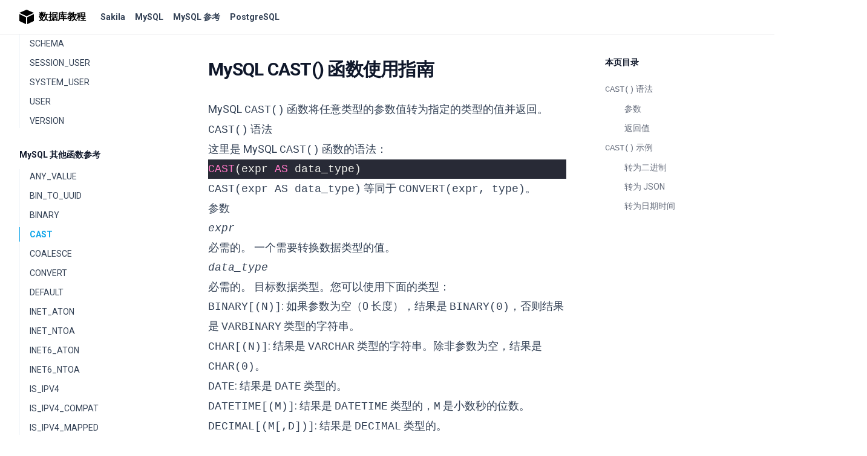

--- FILE ---
content_type: text/html; charset=utf-8
request_url: https://www.sjkjc.com/mysql-ref/cast/
body_size: 8287
content:
<!DOCTYPE html>
<html lang="zh-hans" class="[--scroll-mt:9.875rem] lg:[--scroll-mt:6.3125rem] js-focus-visible">

<head>
  <meta charset="utf-8">
<meta http-equiv="Content-Language" content="zh-hans">
<meta http-equiv="X-UA-Compatible" content="IE=edge,chrome=1">
<meta name="viewport" content="width=device-width, initial-scale=1">
<meta name="author" content="sjkjc.com">
<meta name="description" content="MySQL CAST() 函数将任意类型的参数值转为指定的类型的值并返回。">
<title>MySQL CAST() 函数使用指南</title>
<link rel="canonical" href="https://www.sjkjc.com/mysql-ref/cast/">
<link rel="icon" type="image/svg+xml" href="/logo.svg">

<link rel="apple-touch-icon" sizes="180x180" href="/favicon/favicon-120.png">
<link rel="apple-touch-icon" sizes="167x167" href="/favicon/favicon-144.png">
<link rel="apple-touch-icon" sizes="152x152" href="/favicon/favicon-160.png">
<link rel="apple-touch-icon" sizes="120x120" href="/favicon/favicon-192.png">

<meta name="theme-color" content="#1890ff">
<link rel="preconnect" href="https://fonts.googleapis.com">
<link rel="preconnect" href="https://fonts.gstatic.com" crossorigin>
<link href="https://fonts.googleapis.com/css2?family=Roboto:ital,wght@0,400;0,500;0,700;1,400;1,500;1,700&display=swap" rel="stylesheet">
<meta name="a.validate.02" content="W1N_RBdL30Z43HyUtilDUS1L49sXHM_upmNx" />
<meta name="baidu-site-verification" content="code-0FMavsQwzq">
<link rel="stylesheet" href="https://www.sjkjc.com/main.min.13460171d6961ae1c4a5b59e4b4231399a94f7cd8613af1e13789543ec1aba9a.css">
<script>
  var baseUrl = "https://www.sjkjc.com/";
  if (!window.location.href.startsWith(baseUrl)) {
    window.location.href = baseUrl + window.location.pathname;
  }
</script><script>
  var _hmt = _hmt || [];
  (function() {
    var hm = document.createElement("script");
    hm.src = "https://hm.baidu.com/hm.js?94b8a8346c1a552409e6c575ae7f9a96";
    var s = document.getElementsByTagName("script")[0]; 
    s.parentNode.insertBefore(hm, s);
  })();
  </script><script async src="https://www.googletagmanager.com/gtag/js?id=G-F47HCPQVM4"></script>
<script>
  window.dataLayer = window.dataLayer || [];
  function gtag(){dataLayer.push(arguments);}
  gtag('js', new Date());
  gtag('config', 'G-F47HCPQVM4');
</script>
<script async src="https://pagead2.googlesyndication.com/pagead/js/adsbygoogle.js?client=ca-pub-9958125774592331" crossorigin="anonymous"></script>

</head>

<body class="antialiased text-slate-500 dark:text-slate-400 bg-white dark:bg-slate-900">
  <div class="sticky top-0 z-40 w-full backdrop-blur flex-none transition-colors duration-500 lg:z-50 lg:border-b border-slate-900/10 dark:border-slate-50/[0.06] bg-white/95 supports-backdrop-blur:bg-white/60 dark:bg-transparent">
    <div class="max-w-8xl mx-auto">
      <div class="py-4 border-b border-slate-900/10 lg:px-8 lg:border-0 dark:border-slate-300/10 mx-4 lg:mx-0">
  <div class="relative flex items-center">
    <a class="logo flex items-center text-black flex-shrink-0 mr-6 no-underline dark:text-slate-200" href="/" aria-label="数据库教程">
      <svg role="img" class="fill-current h-6 w-6 mr-2" aria-hidden="true">
        <use xlink:href="/svg/sprite.svg#logo"></use>
      </svg>
      <span class="font-semibold text-md tracking-tight block">数据库教程</span>
    </a>
    <div class="relative hidden md:flex items-center mr-auto">
      <nav class="text-sm leading-6 font-semibold text-slate-700 dark:text-slate-200">
        <ul class="flex space-x-4">
          
          
          <li>
            <a class="hover:text-sky-500 dark:hover:text-sky-400" href="/sakila/">
              Sakila
            </a>
          </li>
          
          
          
          <li>
            <a class="hover:text-sky-500 dark:hover:text-sky-400" href="/mysql/">
              MySQL
            </a>
          </li>
          
          
          
          <li>
            <a class="hover:text-sky-500 dark:hover:text-sky-400" href="/mysql-ref/">
              MySQL 参考
            </a>
          </li>
          
          
          
          <li>
            <a class="hover:text-sky-500 dark:hover:text-sky-400" href="/postgresql/">
              PostgreSQL
            </a>
          </li>
          
          
        </ul>
      </nav>
      
    </div>
    <div class="flex justify-end">
      
    </div>
  </div>
</div>
    </div>
  </div>
  
  <div class="max-w-8xl mx-auto">
    


<div class="px-4 sm:px-6 md:px-8">
  <div id="sidebar" class="hidden w-full lg:block fixed z-40 inset-0 top-[57px] left-[max(0px,calc(50%-45rem))] right-auto lg:w-[19.5rem] pb-10 px-8 overflow-y-auto bg-white dark:bg-slate-900">
    <nav id="tutorial-nav" class="lg:text-sm lg:leading-6 relative">
      
      
      <ul>
        
        
        <li class="mt-12 lg:mt-8">
          <h5 class="mb-8 lg:mb-3 font-semibold text-slate-900 dark:text-slate-200">
            <a class="" href="https://www.sjkjc.com/mysql-ref/string-functions/">MySQL 字符串函数参考</a>
          </h5>
          
          <ul class="space-y-6 lg:space-y-2 border-l border-slate-100 dark:border-slate-800">
            
            
            <li>
              <a class=" block border-l pl-4 -ml-px border-transparent hover:border-slate-400 dark:hover:border-slate-500 text-slate-700 hover:text-slate-900 dark:text-slate-400 dark:hover:text-slate-300 " href="https://www.sjkjc.com/mysql-ref/ascii/">ASCII</a>
            </li>
            
            
            <li>
              <a class=" block border-l pl-4 -ml-px border-transparent hover:border-slate-400 dark:hover:border-slate-500 text-slate-700 hover:text-slate-900 dark:text-slate-400 dark:hover:text-slate-300 " href="https://www.sjkjc.com/mysql-ref/bin/">BIN</a>
            </li>
            
            
            <li>
              <a class=" block border-l pl-4 -ml-px border-transparent hover:border-slate-400 dark:hover:border-slate-500 text-slate-700 hover:text-slate-900 dark:text-slate-400 dark:hover:text-slate-300 " href="https://www.sjkjc.com/mysql-ref/bit_length/">BIT_LENGTH</a>
            </li>
            
            
            <li>
              <a class=" block border-l pl-4 -ml-px border-transparent hover:border-slate-400 dark:hover:border-slate-500 text-slate-700 hover:text-slate-900 dark:text-slate-400 dark:hover:text-slate-300 " href="https://www.sjkjc.com/mysql-ref/char/">CHAR</a>
            </li>
            
            
            <li>
              <a class=" block border-l pl-4 -ml-px border-transparent hover:border-slate-400 dark:hover:border-slate-500 text-slate-700 hover:text-slate-900 dark:text-slate-400 dark:hover:text-slate-300 " href="https://www.sjkjc.com/mysql-ref/char_length/">CHAR_LENGTH</a>
            </li>
            
            
            <li>
              <a class=" block border-l pl-4 -ml-px border-transparent hover:border-slate-400 dark:hover:border-slate-500 text-slate-700 hover:text-slate-900 dark:text-slate-400 dark:hover:text-slate-300 " href="https://www.sjkjc.com/mysql-ref/character_length/">CHARACTER_LENGTH</a>
            </li>
            
            
            <li>
              <a class=" block border-l pl-4 -ml-px border-transparent hover:border-slate-400 dark:hover:border-slate-500 text-slate-700 hover:text-slate-900 dark:text-slate-400 dark:hover:text-slate-300 " href="https://www.sjkjc.com/mysql-ref/concat/">CONCAT</a>
            </li>
            
            
            <li>
              <a class=" block border-l pl-4 -ml-px border-transparent hover:border-slate-400 dark:hover:border-slate-500 text-slate-700 hover:text-slate-900 dark:text-slate-400 dark:hover:text-slate-300 " href="https://www.sjkjc.com/mysql-ref/concat_ws/">CONCAT_WS</a>
            </li>
            
            
            <li>
              <a class=" block border-l pl-4 -ml-px border-transparent hover:border-slate-400 dark:hover:border-slate-500 text-slate-700 hover:text-slate-900 dark:text-slate-400 dark:hover:text-slate-300 " href="https://www.sjkjc.com/mysql-ref/elt/">ELT</a>
            </li>
            
            
            <li>
              <a class=" block border-l pl-4 -ml-px border-transparent hover:border-slate-400 dark:hover:border-slate-500 text-slate-700 hover:text-slate-900 dark:text-slate-400 dark:hover:text-slate-300 " href="https://www.sjkjc.com/mysql-ref/export_set/">EXPORT_SET</a>
            </li>
            
            
            <li>
              <a class=" block border-l pl-4 -ml-px border-transparent hover:border-slate-400 dark:hover:border-slate-500 text-slate-700 hover:text-slate-900 dark:text-slate-400 dark:hover:text-slate-300 " href="https://www.sjkjc.com/mysql-ref/field/">FIELD</a>
            </li>
            
            
            <li>
              <a class=" block border-l pl-4 -ml-px border-transparent hover:border-slate-400 dark:hover:border-slate-500 text-slate-700 hover:text-slate-900 dark:text-slate-400 dark:hover:text-slate-300 " href="https://www.sjkjc.com/mysql-ref/find_in_set/">FIND_IN_SET</a>
            </li>
            
            
            <li>
              <a class=" block border-l pl-4 -ml-px border-transparent hover:border-slate-400 dark:hover:border-slate-500 text-slate-700 hover:text-slate-900 dark:text-slate-400 dark:hover:text-slate-300 " href="https://www.sjkjc.com/mysql-ref/format/">FORMAT</a>
            </li>
            
            
            <li>
              <a class=" block border-l pl-4 -ml-px border-transparent hover:border-slate-400 dark:hover:border-slate-500 text-slate-700 hover:text-slate-900 dark:text-slate-400 dark:hover:text-slate-300 " href="https://www.sjkjc.com/mysql-ref/from_base64/">FROM_BASE64</a>
            </li>
            
            
            <li>
              <a class=" block border-l pl-4 -ml-px border-transparent hover:border-slate-400 dark:hover:border-slate-500 text-slate-700 hover:text-slate-900 dark:text-slate-400 dark:hover:text-slate-300 " href="https://www.sjkjc.com/mysql-ref/hex/">HEX</a>
            </li>
            
            
            <li>
              <a class=" block border-l pl-4 -ml-px border-transparent hover:border-slate-400 dark:hover:border-slate-500 text-slate-700 hover:text-slate-900 dark:text-slate-400 dark:hover:text-slate-300 " href="https://www.sjkjc.com/mysql-ref/insert/">INSERT</a>
            </li>
            
            
            <li>
              <a class=" block border-l pl-4 -ml-px border-transparent hover:border-slate-400 dark:hover:border-slate-500 text-slate-700 hover:text-slate-900 dark:text-slate-400 dark:hover:text-slate-300 " href="https://www.sjkjc.com/mysql-ref/instr/">INSTR</a>
            </li>
            
            
            <li>
              <a class=" block border-l pl-4 -ml-px border-transparent hover:border-slate-400 dark:hover:border-slate-500 text-slate-700 hover:text-slate-900 dark:text-slate-400 dark:hover:text-slate-300 " href="https://www.sjkjc.com/mysql-ref/lcase/">LCASE</a>
            </li>
            
            
            <li>
              <a class=" block border-l pl-4 -ml-px border-transparent hover:border-slate-400 dark:hover:border-slate-500 text-slate-700 hover:text-slate-900 dark:text-slate-400 dark:hover:text-slate-300 " href="https://www.sjkjc.com/mysql-ref/left/">LEFT</a>
            </li>
            
            
            <li>
              <a class=" block border-l pl-4 -ml-px border-transparent hover:border-slate-400 dark:hover:border-slate-500 text-slate-700 hover:text-slate-900 dark:text-slate-400 dark:hover:text-slate-300 " href="https://www.sjkjc.com/mysql-ref/length/">LENGTH</a>
            </li>
            
            
            <li>
              <a class=" block border-l pl-4 -ml-px border-transparent hover:border-slate-400 dark:hover:border-slate-500 text-slate-700 hover:text-slate-900 dark:text-slate-400 dark:hover:text-slate-300 " href="https://www.sjkjc.com/mysql-ref/locate/">LOCATE</a>
            </li>
            
            
            <li>
              <a class=" block border-l pl-4 -ml-px border-transparent hover:border-slate-400 dark:hover:border-slate-500 text-slate-700 hover:text-slate-900 dark:text-slate-400 dark:hover:text-slate-300 " href="https://www.sjkjc.com/mysql-ref/lower/">LOWER</a>
            </li>
            
            
            <li>
              <a class=" block border-l pl-4 -ml-px border-transparent hover:border-slate-400 dark:hover:border-slate-500 text-slate-700 hover:text-slate-900 dark:text-slate-400 dark:hover:text-slate-300 " href="https://www.sjkjc.com/mysql-ref/lpad/">LPAD</a>
            </li>
            
            
            <li>
              <a class=" block border-l pl-4 -ml-px border-transparent hover:border-slate-400 dark:hover:border-slate-500 text-slate-700 hover:text-slate-900 dark:text-slate-400 dark:hover:text-slate-300 " href="https://www.sjkjc.com/mysql-ref/ltrim/">LTRIM</a>
            </li>
            
            
            <li>
              <a class=" block border-l pl-4 -ml-px border-transparent hover:border-slate-400 dark:hover:border-slate-500 text-slate-700 hover:text-slate-900 dark:text-slate-400 dark:hover:text-slate-300 " href="https://www.sjkjc.com/mysql-ref/make_set/">MAKE_SET</a>
            </li>
            
            
            <li>
              <a class=" block border-l pl-4 -ml-px border-transparent hover:border-slate-400 dark:hover:border-slate-500 text-slate-700 hover:text-slate-900 dark:text-slate-400 dark:hover:text-slate-300 " href="https://www.sjkjc.com/mysql-ref/mid/">MID</a>
            </li>
            
            
            <li>
              <a class=" block border-l pl-4 -ml-px border-transparent hover:border-slate-400 dark:hover:border-slate-500 text-slate-700 hover:text-slate-900 dark:text-slate-400 dark:hover:text-slate-300 " href="https://www.sjkjc.com/mysql-ref/oct/">OCT</a>
            </li>
            
            
            <li>
              <a class=" block border-l pl-4 -ml-px border-transparent hover:border-slate-400 dark:hover:border-slate-500 text-slate-700 hover:text-slate-900 dark:text-slate-400 dark:hover:text-slate-300 " href="https://www.sjkjc.com/mysql-ref/octet_length/">OCTET_LENGTH</a>
            </li>
            
            
            <li>
              <a class=" block border-l pl-4 -ml-px border-transparent hover:border-slate-400 dark:hover:border-slate-500 text-slate-700 hover:text-slate-900 dark:text-slate-400 dark:hover:text-slate-300 " href="https://www.sjkjc.com/mysql-ref/ord/">ORD</a>
            </li>
            
            
            <li>
              <a class=" block border-l pl-4 -ml-px border-transparent hover:border-slate-400 dark:hover:border-slate-500 text-slate-700 hover:text-slate-900 dark:text-slate-400 dark:hover:text-slate-300 " href="https://www.sjkjc.com/mysql-ref/position/">POSITION</a>
            </li>
            
            
            <li>
              <a class=" block border-l pl-4 -ml-px border-transparent hover:border-slate-400 dark:hover:border-slate-500 text-slate-700 hover:text-slate-900 dark:text-slate-400 dark:hover:text-slate-300 " href="https://www.sjkjc.com/mysql-ref/quote/">QUOTE</a>
            </li>
            
            
            <li>
              <a class=" block border-l pl-4 -ml-px border-transparent hover:border-slate-400 dark:hover:border-slate-500 text-slate-700 hover:text-slate-900 dark:text-slate-400 dark:hover:text-slate-300 " href="https://www.sjkjc.com/mysql-ref/repeat/">REPEAT</a>
            </li>
            
            
            <li>
              <a class=" block border-l pl-4 -ml-px border-transparent hover:border-slate-400 dark:hover:border-slate-500 text-slate-700 hover:text-slate-900 dark:text-slate-400 dark:hover:text-slate-300 " href="https://www.sjkjc.com/mysql-ref/replace/">REPLACE</a>
            </li>
            
            
            <li>
              <a class=" block border-l pl-4 -ml-px border-transparent hover:border-slate-400 dark:hover:border-slate-500 text-slate-700 hover:text-slate-900 dark:text-slate-400 dark:hover:text-slate-300 " href="https://www.sjkjc.com/mysql-ref/reverse/">REVERSE</a>
            </li>
            
            
            <li>
              <a class=" block border-l pl-4 -ml-px border-transparent hover:border-slate-400 dark:hover:border-slate-500 text-slate-700 hover:text-slate-900 dark:text-slate-400 dark:hover:text-slate-300 " href="https://www.sjkjc.com/mysql-ref/right/">RIGHT</a>
            </li>
            
            
            <li>
              <a class=" block border-l pl-4 -ml-px border-transparent hover:border-slate-400 dark:hover:border-slate-500 text-slate-700 hover:text-slate-900 dark:text-slate-400 dark:hover:text-slate-300 " href="https://www.sjkjc.com/mysql-ref/rpad/">RPAD</a>
            </li>
            
            
            <li>
              <a class=" block border-l pl-4 -ml-px border-transparent hover:border-slate-400 dark:hover:border-slate-500 text-slate-700 hover:text-slate-900 dark:text-slate-400 dark:hover:text-slate-300 " href="https://www.sjkjc.com/mysql-ref/rtrim/">RTRIM</a>
            </li>
            
            
            <li>
              <a class=" block border-l pl-4 -ml-px border-transparent hover:border-slate-400 dark:hover:border-slate-500 text-slate-700 hover:text-slate-900 dark:text-slate-400 dark:hover:text-slate-300 " href="https://www.sjkjc.com/mysql-ref/soundex/">SOUNDEX</a>
            </li>
            
            
            <li>
              <a class=" block border-l pl-4 -ml-px border-transparent hover:border-slate-400 dark:hover:border-slate-500 text-slate-700 hover:text-slate-900 dark:text-slate-400 dark:hover:text-slate-300 " href="https://www.sjkjc.com/mysql-ref/space/">SPACE</a>
            </li>
            
            
            <li>
              <a class=" block border-l pl-4 -ml-px border-transparent hover:border-slate-400 dark:hover:border-slate-500 text-slate-700 hover:text-slate-900 dark:text-slate-400 dark:hover:text-slate-300 " href="https://www.sjkjc.com/mysql-ref/strcmp/">STRCMP</a>
            </li>
            
            
            <li>
              <a class=" block border-l pl-4 -ml-px border-transparent hover:border-slate-400 dark:hover:border-slate-500 text-slate-700 hover:text-slate-900 dark:text-slate-400 dark:hover:text-slate-300 " href="https://www.sjkjc.com/mysql-ref/substr/">SUBSTR</a>
            </li>
            
            
            <li>
              <a class=" block border-l pl-4 -ml-px border-transparent hover:border-slate-400 dark:hover:border-slate-500 text-slate-700 hover:text-slate-900 dark:text-slate-400 dark:hover:text-slate-300 " href="https://www.sjkjc.com/mysql-ref/substring/">SUBSTRING</a>
            </li>
            
            
            <li>
              <a class=" block border-l pl-4 -ml-px border-transparent hover:border-slate-400 dark:hover:border-slate-500 text-slate-700 hover:text-slate-900 dark:text-slate-400 dark:hover:text-slate-300 " href="https://www.sjkjc.com/mysql-ref/substring_index/">SUBSTRING_INDEX</a>
            </li>
            
            
            <li>
              <a class=" block border-l pl-4 -ml-px border-transparent hover:border-slate-400 dark:hover:border-slate-500 text-slate-700 hover:text-slate-900 dark:text-slate-400 dark:hover:text-slate-300 " href="https://www.sjkjc.com/mysql-ref/to_base64/">TO_BASE64</a>
            </li>
            
            
            <li>
              <a class=" block border-l pl-4 -ml-px border-transparent hover:border-slate-400 dark:hover:border-slate-500 text-slate-700 hover:text-slate-900 dark:text-slate-400 dark:hover:text-slate-300 " href="https://www.sjkjc.com/mysql-ref/trim/">TRIM</a>
            </li>
            
            
            <li>
              <a class=" block border-l pl-4 -ml-px border-transparent hover:border-slate-400 dark:hover:border-slate-500 text-slate-700 hover:text-slate-900 dark:text-slate-400 dark:hover:text-slate-300 " href="https://www.sjkjc.com/mysql-ref/ucase/">UCASE</a>
            </li>
            
            
            <li>
              <a class=" block border-l pl-4 -ml-px border-transparent hover:border-slate-400 dark:hover:border-slate-500 text-slate-700 hover:text-slate-900 dark:text-slate-400 dark:hover:text-slate-300 " href="https://www.sjkjc.com/mysql-ref/unhex/">UNHEX</a>
            </li>
            
            
            <li>
              <a class=" block border-l pl-4 -ml-px border-transparent hover:border-slate-400 dark:hover:border-slate-500 text-slate-700 hover:text-slate-900 dark:text-slate-400 dark:hover:text-slate-300 " href="https://www.sjkjc.com/mysql-ref/upper/">UPPER</a>
            </li>
            
          </ul>
          

        </li>
        
        
        <li class="mt-12 lg:mt-8">
          <h5 class="mb-8 lg:mb-3 font-semibold text-slate-900 dark:text-slate-200">
            <a class="" href="https://www.sjkjc.com/mysql-ref/math-functions/">MySQL 数学函数参考</a>
          </h5>
          
          <ul class="space-y-6 lg:space-y-2 border-l border-slate-100 dark:border-slate-800">
            
            
            <li>
              <a class=" block border-l pl-4 -ml-px border-transparent hover:border-slate-400 dark:hover:border-slate-500 text-slate-700 hover:text-slate-900 dark:text-slate-400 dark:hover:text-slate-300 " href="https://www.sjkjc.com/mysql-ref/abs/">ABS</a>
            </li>
            
            
            <li>
              <a class=" block border-l pl-4 -ml-px border-transparent hover:border-slate-400 dark:hover:border-slate-500 text-slate-700 hover:text-slate-900 dark:text-slate-400 dark:hover:text-slate-300 " href="https://www.sjkjc.com/mysql-ref/acos/">ACOS</a>
            </li>
            
            
            <li>
              <a class=" block border-l pl-4 -ml-px border-transparent hover:border-slate-400 dark:hover:border-slate-500 text-slate-700 hover:text-slate-900 dark:text-slate-400 dark:hover:text-slate-300 " href="https://www.sjkjc.com/mysql-ref/asin/">ASIN</a>
            </li>
            
            
            <li>
              <a class=" block border-l pl-4 -ml-px border-transparent hover:border-slate-400 dark:hover:border-slate-500 text-slate-700 hover:text-slate-900 dark:text-slate-400 dark:hover:text-slate-300 " href="https://www.sjkjc.com/mysql-ref/atan/">ATAN</a>
            </li>
            
            
            <li>
              <a class=" block border-l pl-4 -ml-px border-transparent hover:border-slate-400 dark:hover:border-slate-500 text-slate-700 hover:text-slate-900 dark:text-slate-400 dark:hover:text-slate-300 " href="https://www.sjkjc.com/mysql-ref/atan2/">ATAN2</a>
            </li>
            
            
            <li>
              <a class=" block border-l pl-4 -ml-px border-transparent hover:border-slate-400 dark:hover:border-slate-500 text-slate-700 hover:text-slate-900 dark:text-slate-400 dark:hover:text-slate-300 " href="https://www.sjkjc.com/mysql-ref/ceil/">CEIL</a>
            </li>
            
            
            <li>
              <a class=" block border-l pl-4 -ml-px border-transparent hover:border-slate-400 dark:hover:border-slate-500 text-slate-700 hover:text-slate-900 dark:text-slate-400 dark:hover:text-slate-300 " href="https://www.sjkjc.com/mysql-ref/ceiling/">CEILING</a>
            </li>
            
            
            <li>
              <a class=" block border-l pl-4 -ml-px border-transparent hover:border-slate-400 dark:hover:border-slate-500 text-slate-700 hover:text-slate-900 dark:text-slate-400 dark:hover:text-slate-300 " href="https://www.sjkjc.com/mysql-ref/conv/">CONV</a>
            </li>
            
            
            <li>
              <a class=" block border-l pl-4 -ml-px border-transparent hover:border-slate-400 dark:hover:border-slate-500 text-slate-700 hover:text-slate-900 dark:text-slate-400 dark:hover:text-slate-300 " href="https://www.sjkjc.com/mysql-ref/cos/">COS</a>
            </li>
            
            
            <li>
              <a class=" block border-l pl-4 -ml-px border-transparent hover:border-slate-400 dark:hover:border-slate-500 text-slate-700 hover:text-slate-900 dark:text-slate-400 dark:hover:text-slate-300 " href="https://www.sjkjc.com/mysql-ref/cot/">COT</a>
            </li>
            
            
            <li>
              <a class=" block border-l pl-4 -ml-px border-transparent hover:border-slate-400 dark:hover:border-slate-500 text-slate-700 hover:text-slate-900 dark:text-slate-400 dark:hover:text-slate-300 " href="https://www.sjkjc.com/mysql-ref/degrees/">DEGREES</a>
            </li>
            
            
            <li>
              <a class=" block border-l pl-4 -ml-px border-transparent hover:border-slate-400 dark:hover:border-slate-500 text-slate-700 hover:text-slate-900 dark:text-slate-400 dark:hover:text-slate-300 " href="https://www.sjkjc.com/mysql-ref/div/">DIV</a>
            </li>
            
            
            <li>
              <a class=" block border-l pl-4 -ml-px border-transparent hover:border-slate-400 dark:hover:border-slate-500 text-slate-700 hover:text-slate-900 dark:text-slate-400 dark:hover:text-slate-300 " href="https://www.sjkjc.com/mysql-ref/exp/">EXP</a>
            </li>
            
            
            <li>
              <a class=" block border-l pl-4 -ml-px border-transparent hover:border-slate-400 dark:hover:border-slate-500 text-slate-700 hover:text-slate-900 dark:text-slate-400 dark:hover:text-slate-300 " href="https://www.sjkjc.com/mysql-ref/floor/">FLOOR</a>
            </li>
            
            
            <li>
              <a class=" block border-l pl-4 -ml-px border-transparent hover:border-slate-400 dark:hover:border-slate-500 text-slate-700 hover:text-slate-900 dark:text-slate-400 dark:hover:text-slate-300 " href="https://www.sjkjc.com/mysql-ref/greatest/">GREATEST</a>
            </li>
            
            
            <li>
              <a class=" block border-l pl-4 -ml-px border-transparent hover:border-slate-400 dark:hover:border-slate-500 text-slate-700 hover:text-slate-900 dark:text-slate-400 dark:hover:text-slate-300 " href="https://www.sjkjc.com/mysql-ref/least/">LEAST</a>
            </li>
            
            
            <li>
              <a class=" block border-l pl-4 -ml-px border-transparent hover:border-slate-400 dark:hover:border-slate-500 text-slate-700 hover:text-slate-900 dark:text-slate-400 dark:hover:text-slate-300 " href="https://www.sjkjc.com/mysql-ref/ln/">LN</a>
            </li>
            
            
            <li>
              <a class=" block border-l pl-4 -ml-px border-transparent hover:border-slate-400 dark:hover:border-slate-500 text-slate-700 hover:text-slate-900 dark:text-slate-400 dark:hover:text-slate-300 " href="https://www.sjkjc.com/mysql-ref/log/">LOG</a>
            </li>
            
            
            <li>
              <a class=" block border-l pl-4 -ml-px border-transparent hover:border-slate-400 dark:hover:border-slate-500 text-slate-700 hover:text-slate-900 dark:text-slate-400 dark:hover:text-slate-300 " href="https://www.sjkjc.com/mysql-ref/log10/">LOG10</a>
            </li>
            
            
            <li>
              <a class=" block border-l pl-4 -ml-px border-transparent hover:border-slate-400 dark:hover:border-slate-500 text-slate-700 hover:text-slate-900 dark:text-slate-400 dark:hover:text-slate-300 " href="https://www.sjkjc.com/mysql-ref/log2/">LOG2</a>
            </li>
            
            
            <li>
              <a class=" block border-l pl-4 -ml-px border-transparent hover:border-slate-400 dark:hover:border-slate-500 text-slate-700 hover:text-slate-900 dark:text-slate-400 dark:hover:text-slate-300 " href="https://www.sjkjc.com/mysql-ref/mod/">MOD</a>
            </li>
            
            
            <li>
              <a class=" block border-l pl-4 -ml-px border-transparent hover:border-slate-400 dark:hover:border-slate-500 text-slate-700 hover:text-slate-900 dark:text-slate-400 dark:hover:text-slate-300 " href="https://www.sjkjc.com/mysql-ref/pi/">PI</a>
            </li>
            
            
            <li>
              <a class=" block border-l pl-4 -ml-px border-transparent hover:border-slate-400 dark:hover:border-slate-500 text-slate-700 hover:text-slate-900 dark:text-slate-400 dark:hover:text-slate-300 " href="https://www.sjkjc.com/mysql-ref/pow/">POW</a>
            </li>
            
            
            <li>
              <a class=" block border-l pl-4 -ml-px border-transparent hover:border-slate-400 dark:hover:border-slate-500 text-slate-700 hover:text-slate-900 dark:text-slate-400 dark:hover:text-slate-300 " href="https://www.sjkjc.com/mysql-ref/power/">POWER</a>
            </li>
            
            
            <li>
              <a class=" block border-l pl-4 -ml-px border-transparent hover:border-slate-400 dark:hover:border-slate-500 text-slate-700 hover:text-slate-900 dark:text-slate-400 dark:hover:text-slate-300 " href="https://www.sjkjc.com/mysql-ref/radians/">RADIANS</a>
            </li>
            
            
            <li>
              <a class=" block border-l pl-4 -ml-px border-transparent hover:border-slate-400 dark:hover:border-slate-500 text-slate-700 hover:text-slate-900 dark:text-slate-400 dark:hover:text-slate-300 " href="https://www.sjkjc.com/mysql-ref/rand/">RAND</a>
            </li>
            
            
            <li>
              <a class=" block border-l pl-4 -ml-px border-transparent hover:border-slate-400 dark:hover:border-slate-500 text-slate-700 hover:text-slate-900 dark:text-slate-400 dark:hover:text-slate-300 " href="https://www.sjkjc.com/mysql-ref/round/">ROUND</a>
            </li>
            
            
            <li>
              <a class=" block border-l pl-4 -ml-px border-transparent hover:border-slate-400 dark:hover:border-slate-500 text-slate-700 hover:text-slate-900 dark:text-slate-400 dark:hover:text-slate-300 " href="https://www.sjkjc.com/mysql-ref/sign/">SIGN</a>
            </li>
            
            
            <li>
              <a class=" block border-l pl-4 -ml-px border-transparent hover:border-slate-400 dark:hover:border-slate-500 text-slate-700 hover:text-slate-900 dark:text-slate-400 dark:hover:text-slate-300 " href="https://www.sjkjc.com/mysql-ref/sin/">SIN</a>
            </li>
            
            
            <li>
              <a class=" block border-l pl-4 -ml-px border-transparent hover:border-slate-400 dark:hover:border-slate-500 text-slate-700 hover:text-slate-900 dark:text-slate-400 dark:hover:text-slate-300 " href="https://www.sjkjc.com/mysql-ref/sqrt/">SQRT</a>
            </li>
            
            
            <li>
              <a class=" block border-l pl-4 -ml-px border-transparent hover:border-slate-400 dark:hover:border-slate-500 text-slate-700 hover:text-slate-900 dark:text-slate-400 dark:hover:text-slate-300 " href="https://www.sjkjc.com/mysql-ref/tan/">TAN</a>
            </li>
            
            
            <li>
              <a class=" block border-l pl-4 -ml-px border-transparent hover:border-slate-400 dark:hover:border-slate-500 text-slate-700 hover:text-slate-900 dark:text-slate-400 dark:hover:text-slate-300 " href="https://www.sjkjc.com/mysql-ref/truncate/">TRUNCATE</a>
            </li>
            
          </ul>
          

        </li>
        
        
        <li class="mt-12 lg:mt-8">
          <h5 class="mb-8 lg:mb-3 font-semibold text-slate-900 dark:text-slate-200">
            <a class="" href="https://www.sjkjc.com/mysql-ref/datetime-functions/">MySQL 日期时间函数参考</a>
          </h5>
          
          <ul class="space-y-6 lg:space-y-2 border-l border-slate-100 dark:border-slate-800">
            
            
            <li>
              <a class=" block border-l pl-4 -ml-px border-transparent hover:border-slate-400 dark:hover:border-slate-500 text-slate-700 hover:text-slate-900 dark:text-slate-400 dark:hover:text-slate-300 " href="https://www.sjkjc.com/mysql-ref/adddate/">ADDDATE</a>
            </li>
            
            
            <li>
              <a class=" block border-l pl-4 -ml-px border-transparent hover:border-slate-400 dark:hover:border-slate-500 text-slate-700 hover:text-slate-900 dark:text-slate-400 dark:hover:text-slate-300 " href="https://www.sjkjc.com/mysql-ref/addtime/">ADDTIME</a>
            </li>
            
            
            <li>
              <a class=" block border-l pl-4 -ml-px border-transparent hover:border-slate-400 dark:hover:border-slate-500 text-slate-700 hover:text-slate-900 dark:text-slate-400 dark:hover:text-slate-300 " href="https://www.sjkjc.com/mysql-ref/convert_tz/">CONVERT_TZ</a>
            </li>
            
            
            <li>
              <a class=" block border-l pl-4 -ml-px border-transparent hover:border-slate-400 dark:hover:border-slate-500 text-slate-700 hover:text-slate-900 dark:text-slate-400 dark:hover:text-slate-300 " href="https://www.sjkjc.com/mysql-ref/curdate/">CURDATE</a>
            </li>
            
            
            <li>
              <a class=" block border-l pl-4 -ml-px border-transparent hover:border-slate-400 dark:hover:border-slate-500 text-slate-700 hover:text-slate-900 dark:text-slate-400 dark:hover:text-slate-300 " href="https://www.sjkjc.com/mysql-ref/current_date/">CURRENT_DATE</a>
            </li>
            
            
            <li>
              <a class=" block border-l pl-4 -ml-px border-transparent hover:border-slate-400 dark:hover:border-slate-500 text-slate-700 hover:text-slate-900 dark:text-slate-400 dark:hover:text-slate-300 " href="https://www.sjkjc.com/mysql-ref/current_time/">CURRENT_TIME</a>
            </li>
            
            
            <li>
              <a class=" block border-l pl-4 -ml-px border-transparent hover:border-slate-400 dark:hover:border-slate-500 text-slate-700 hover:text-slate-900 dark:text-slate-400 dark:hover:text-slate-300 " href="https://www.sjkjc.com/mysql-ref/current_timestamp/">CURRENT_TIMESTAMP</a>
            </li>
            
            
            <li>
              <a class=" block border-l pl-4 -ml-px border-transparent hover:border-slate-400 dark:hover:border-slate-500 text-slate-700 hover:text-slate-900 dark:text-slate-400 dark:hover:text-slate-300 " href="https://www.sjkjc.com/mysql-ref/curtime/">CURTIME</a>
            </li>
            
            
            <li>
              <a class=" block border-l pl-4 -ml-px border-transparent hover:border-slate-400 dark:hover:border-slate-500 text-slate-700 hover:text-slate-900 dark:text-slate-400 dark:hover:text-slate-300 " href="https://www.sjkjc.com/mysql-ref/date/">DATE</a>
            </li>
            
            
            <li>
              <a class=" block border-l pl-4 -ml-px border-transparent hover:border-slate-400 dark:hover:border-slate-500 text-slate-700 hover:text-slate-900 dark:text-slate-400 dark:hover:text-slate-300 " href="https://www.sjkjc.com/mysql-ref/date_add/">DATE_ADD</a>
            </li>
            
            
            <li>
              <a class=" block border-l pl-4 -ml-px border-transparent hover:border-slate-400 dark:hover:border-slate-500 text-slate-700 hover:text-slate-900 dark:text-slate-400 dark:hover:text-slate-300 " href="https://www.sjkjc.com/mysql-ref/date_format/">DATE_FORMAT</a>
            </li>
            
            
            <li>
              <a class=" block border-l pl-4 -ml-px border-transparent hover:border-slate-400 dark:hover:border-slate-500 text-slate-700 hover:text-slate-900 dark:text-slate-400 dark:hover:text-slate-300 " href="https://www.sjkjc.com/mysql-ref/date_sub/">DATE_SUB</a>
            </li>
            
            
            <li>
              <a class=" block border-l pl-4 -ml-px border-transparent hover:border-slate-400 dark:hover:border-slate-500 text-slate-700 hover:text-slate-900 dark:text-slate-400 dark:hover:text-slate-300 " href="https://www.sjkjc.com/mysql-ref/datediff/">DATEDIFF</a>
            </li>
            
            
            <li>
              <a class=" block border-l pl-4 -ml-px border-transparent hover:border-slate-400 dark:hover:border-slate-500 text-slate-700 hover:text-slate-900 dark:text-slate-400 dark:hover:text-slate-300 " href="https://www.sjkjc.com/mysql-ref/day/">DAY</a>
            </li>
            
            
            <li>
              <a class=" block border-l pl-4 -ml-px border-transparent hover:border-slate-400 dark:hover:border-slate-500 text-slate-700 hover:text-slate-900 dark:text-slate-400 dark:hover:text-slate-300 " href="https://www.sjkjc.com/mysql-ref/dayname/">DAYNAME</a>
            </li>
            
            
            <li>
              <a class=" block border-l pl-4 -ml-px border-transparent hover:border-slate-400 dark:hover:border-slate-500 text-slate-700 hover:text-slate-900 dark:text-slate-400 dark:hover:text-slate-300 " href="https://www.sjkjc.com/mysql-ref/dayofmonth/">DAYOFMONTH</a>
            </li>
            
            
            <li>
              <a class=" block border-l pl-4 -ml-px border-transparent hover:border-slate-400 dark:hover:border-slate-500 text-slate-700 hover:text-slate-900 dark:text-slate-400 dark:hover:text-slate-300 " href="https://www.sjkjc.com/mysql-ref/dayofweek/">DAYOFWEEK</a>
            </li>
            
            
            <li>
              <a class=" block border-l pl-4 -ml-px border-transparent hover:border-slate-400 dark:hover:border-slate-500 text-slate-700 hover:text-slate-900 dark:text-slate-400 dark:hover:text-slate-300 " href="https://www.sjkjc.com/mysql-ref/dayofyear/">DAYOFYEAR</a>
            </li>
            
            
            <li>
              <a class=" block border-l pl-4 -ml-px border-transparent hover:border-slate-400 dark:hover:border-slate-500 text-slate-700 hover:text-slate-900 dark:text-slate-400 dark:hover:text-slate-300 " href="https://www.sjkjc.com/mysql-ref/extract/">EXTRACT</a>
            </li>
            
            
            <li>
              <a class=" block border-l pl-4 -ml-px border-transparent hover:border-slate-400 dark:hover:border-slate-500 text-slate-700 hover:text-slate-900 dark:text-slate-400 dark:hover:text-slate-300 " href="https://www.sjkjc.com/mysql-ref/from_days/">FROM_DAYS</a>
            </li>
            
            
            <li>
              <a class=" block border-l pl-4 -ml-px border-transparent hover:border-slate-400 dark:hover:border-slate-500 text-slate-700 hover:text-slate-900 dark:text-slate-400 dark:hover:text-slate-300 " href="https://www.sjkjc.com/mysql-ref/from_unixtime/">FROM_UNIXTIME</a>
            </li>
            
            
            <li>
              <a class=" block border-l pl-4 -ml-px border-transparent hover:border-slate-400 dark:hover:border-slate-500 text-slate-700 hover:text-slate-900 dark:text-slate-400 dark:hover:text-slate-300 " href="https://www.sjkjc.com/mysql-ref/get_format/">GET_FORMAT</a>
            </li>
            
            
            <li>
              <a class=" block border-l pl-4 -ml-px border-transparent hover:border-slate-400 dark:hover:border-slate-500 text-slate-700 hover:text-slate-900 dark:text-slate-400 dark:hover:text-slate-300 " href="https://www.sjkjc.com/mysql-ref/hour/">HOUR</a>
            </li>
            
            
            <li>
              <a class=" block border-l pl-4 -ml-px border-transparent hover:border-slate-400 dark:hover:border-slate-500 text-slate-700 hover:text-slate-900 dark:text-slate-400 dark:hover:text-slate-300 " href="https://www.sjkjc.com/mysql-ref/last_day/">LAST_DAY</a>
            </li>
            
            
            <li>
              <a class=" block border-l pl-4 -ml-px border-transparent hover:border-slate-400 dark:hover:border-slate-500 text-slate-700 hover:text-slate-900 dark:text-slate-400 dark:hover:text-slate-300 " href="https://www.sjkjc.com/mysql-ref/localtime/">LOCALTIME</a>
            </li>
            
            
            <li>
              <a class=" block border-l pl-4 -ml-px border-transparent hover:border-slate-400 dark:hover:border-slate-500 text-slate-700 hover:text-slate-900 dark:text-slate-400 dark:hover:text-slate-300 " href="https://www.sjkjc.com/mysql-ref/localtimestamp/">LOCALTIMESTAMP</a>
            </li>
            
            
            <li>
              <a class=" block border-l pl-4 -ml-px border-transparent hover:border-slate-400 dark:hover:border-slate-500 text-slate-700 hover:text-slate-900 dark:text-slate-400 dark:hover:text-slate-300 " href="https://www.sjkjc.com/mysql-ref/makedate/">MAKEDATE</a>
            </li>
            
            
            <li>
              <a class=" block border-l pl-4 -ml-px border-transparent hover:border-slate-400 dark:hover:border-slate-500 text-slate-700 hover:text-slate-900 dark:text-slate-400 dark:hover:text-slate-300 " href="https://www.sjkjc.com/mysql-ref/maketime/">MAKETIME</a>
            </li>
            
            
            <li>
              <a class=" block border-l pl-4 -ml-px border-transparent hover:border-slate-400 dark:hover:border-slate-500 text-slate-700 hover:text-slate-900 dark:text-slate-400 dark:hover:text-slate-300 " href="https://www.sjkjc.com/mysql-ref/microsecond/">MICROSECOND</a>
            </li>
            
            
            <li>
              <a class=" block border-l pl-4 -ml-px border-transparent hover:border-slate-400 dark:hover:border-slate-500 text-slate-700 hover:text-slate-900 dark:text-slate-400 dark:hover:text-slate-300 " href="https://www.sjkjc.com/mysql-ref/minute/">MINUTE</a>
            </li>
            
            
            <li>
              <a class=" block border-l pl-4 -ml-px border-transparent hover:border-slate-400 dark:hover:border-slate-500 text-slate-700 hover:text-slate-900 dark:text-slate-400 dark:hover:text-slate-300 " href="https://www.sjkjc.com/mysql-ref/month/">MONTH</a>
            </li>
            
            
            <li>
              <a class=" block border-l pl-4 -ml-px border-transparent hover:border-slate-400 dark:hover:border-slate-500 text-slate-700 hover:text-slate-900 dark:text-slate-400 dark:hover:text-slate-300 " href="https://www.sjkjc.com/mysql-ref/monthname/">MONTHNAME</a>
            </li>
            
            
            <li>
              <a class=" block border-l pl-4 -ml-px border-transparent hover:border-slate-400 dark:hover:border-slate-500 text-slate-700 hover:text-slate-900 dark:text-slate-400 dark:hover:text-slate-300 " href="https://www.sjkjc.com/mysql-ref/now/">NOW</a>
            </li>
            
            
            <li>
              <a class=" block border-l pl-4 -ml-px border-transparent hover:border-slate-400 dark:hover:border-slate-500 text-slate-700 hover:text-slate-900 dark:text-slate-400 dark:hover:text-slate-300 " href="https://www.sjkjc.com/mysql-ref/period_add/">PERIOD_ADD</a>
            </li>
            
            
            <li>
              <a class=" block border-l pl-4 -ml-px border-transparent hover:border-slate-400 dark:hover:border-slate-500 text-slate-700 hover:text-slate-900 dark:text-slate-400 dark:hover:text-slate-300 " href="https://www.sjkjc.com/mysql-ref/period_diff/">PERIOD_DIFF</a>
            </li>
            
            
            <li>
              <a class=" block border-l pl-4 -ml-px border-transparent hover:border-slate-400 dark:hover:border-slate-500 text-slate-700 hover:text-slate-900 dark:text-slate-400 dark:hover:text-slate-300 " href="https://www.sjkjc.com/mysql-ref/quarter/">QUARTER</a>
            </li>
            
            
            <li>
              <a class=" block border-l pl-4 -ml-px border-transparent hover:border-slate-400 dark:hover:border-slate-500 text-slate-700 hover:text-slate-900 dark:text-slate-400 dark:hover:text-slate-300 " href="https://www.sjkjc.com/mysql-ref/sec_to_time/">SEC_TO_TIME</a>
            </li>
            
            
            <li>
              <a class=" block border-l pl-4 -ml-px border-transparent hover:border-slate-400 dark:hover:border-slate-500 text-slate-700 hover:text-slate-900 dark:text-slate-400 dark:hover:text-slate-300 " href="https://www.sjkjc.com/mysql-ref/second/">SECOND</a>
            </li>
            
            
            <li>
              <a class=" block border-l pl-4 -ml-px border-transparent hover:border-slate-400 dark:hover:border-slate-500 text-slate-700 hover:text-slate-900 dark:text-slate-400 dark:hover:text-slate-300 " href="https://www.sjkjc.com/mysql-ref/str_to_date/">STR_TO_DATE</a>
            </li>
            
            
            <li>
              <a class=" block border-l pl-4 -ml-px border-transparent hover:border-slate-400 dark:hover:border-slate-500 text-slate-700 hover:text-slate-900 dark:text-slate-400 dark:hover:text-slate-300 " href="https://www.sjkjc.com/mysql-ref/subdate/">SUBDATE</a>
            </li>
            
            
            <li>
              <a class=" block border-l pl-4 -ml-px border-transparent hover:border-slate-400 dark:hover:border-slate-500 text-slate-700 hover:text-slate-900 dark:text-slate-400 dark:hover:text-slate-300 " href="https://www.sjkjc.com/mysql-ref/subtime/">SUBTIME</a>
            </li>
            
            
            <li>
              <a class=" block border-l pl-4 -ml-px border-transparent hover:border-slate-400 dark:hover:border-slate-500 text-slate-700 hover:text-slate-900 dark:text-slate-400 dark:hover:text-slate-300 " href="https://www.sjkjc.com/mysql-ref/sysdate/">SYSDATE</a>
            </li>
            
            
            <li>
              <a class=" block border-l pl-4 -ml-px border-transparent hover:border-slate-400 dark:hover:border-slate-500 text-slate-700 hover:text-slate-900 dark:text-slate-400 dark:hover:text-slate-300 " href="https://www.sjkjc.com/mysql-ref/time/">TIME</a>
            </li>
            
            
            <li>
              <a class=" block border-l pl-4 -ml-px border-transparent hover:border-slate-400 dark:hover:border-slate-500 text-slate-700 hover:text-slate-900 dark:text-slate-400 dark:hover:text-slate-300 " href="https://www.sjkjc.com/mysql-ref/time_format/">TIME_FORMAT</a>
            </li>
            
            
            <li>
              <a class=" block border-l pl-4 -ml-px border-transparent hover:border-slate-400 dark:hover:border-slate-500 text-slate-700 hover:text-slate-900 dark:text-slate-400 dark:hover:text-slate-300 " href="https://www.sjkjc.com/mysql-ref/time_to_sec/">TIME_TO_SEC</a>
            </li>
            
            
            <li>
              <a class=" block border-l pl-4 -ml-px border-transparent hover:border-slate-400 dark:hover:border-slate-500 text-slate-700 hover:text-slate-900 dark:text-slate-400 dark:hover:text-slate-300 " href="https://www.sjkjc.com/mysql-ref/timediff/">TIMEDIFF</a>
            </li>
            
            
            <li>
              <a class=" block border-l pl-4 -ml-px border-transparent hover:border-slate-400 dark:hover:border-slate-500 text-slate-700 hover:text-slate-900 dark:text-slate-400 dark:hover:text-slate-300 " href="https://www.sjkjc.com/mysql-ref/timestamp/">TIMESTAMP</a>
            </li>
            
            
            <li>
              <a class=" block border-l pl-4 -ml-px border-transparent hover:border-slate-400 dark:hover:border-slate-500 text-slate-700 hover:text-slate-900 dark:text-slate-400 dark:hover:text-slate-300 " href="https://www.sjkjc.com/mysql-ref/timestampadd/">TIMESTAMPADD</a>
            </li>
            
            
            <li>
              <a class=" block border-l pl-4 -ml-px border-transparent hover:border-slate-400 dark:hover:border-slate-500 text-slate-700 hover:text-slate-900 dark:text-slate-400 dark:hover:text-slate-300 " href="https://www.sjkjc.com/mysql-ref/timestampdiff/">TIMESTAMPDIFF</a>
            </li>
            
            
            <li>
              <a class=" block border-l pl-4 -ml-px border-transparent hover:border-slate-400 dark:hover:border-slate-500 text-slate-700 hover:text-slate-900 dark:text-slate-400 dark:hover:text-slate-300 " href="https://www.sjkjc.com/mysql-ref/to_days/">TO_DAYS</a>
            </li>
            
            
            <li>
              <a class=" block border-l pl-4 -ml-px border-transparent hover:border-slate-400 dark:hover:border-slate-500 text-slate-700 hover:text-slate-900 dark:text-slate-400 dark:hover:text-slate-300 " href="https://www.sjkjc.com/mysql-ref/to_seconds/">TO_SECONDS</a>
            </li>
            
            
            <li>
              <a class=" block border-l pl-4 -ml-px border-transparent hover:border-slate-400 dark:hover:border-slate-500 text-slate-700 hover:text-slate-900 dark:text-slate-400 dark:hover:text-slate-300 " href="https://www.sjkjc.com/mysql-ref/unix_timestamp/">UNIX_TIMESTAMP</a>
            </li>
            
            
            <li>
              <a class=" block border-l pl-4 -ml-px border-transparent hover:border-slate-400 dark:hover:border-slate-500 text-slate-700 hover:text-slate-900 dark:text-slate-400 dark:hover:text-slate-300 " href="https://www.sjkjc.com/mysql-ref/utc_date/">UTC_DATE</a>
            </li>
            
            
            <li>
              <a class=" block border-l pl-4 -ml-px border-transparent hover:border-slate-400 dark:hover:border-slate-500 text-slate-700 hover:text-slate-900 dark:text-slate-400 dark:hover:text-slate-300 " href="https://www.sjkjc.com/mysql-ref/utc_time/">UTC_TIME</a>
            </li>
            
            
            <li>
              <a class=" block border-l pl-4 -ml-px border-transparent hover:border-slate-400 dark:hover:border-slate-500 text-slate-700 hover:text-slate-900 dark:text-slate-400 dark:hover:text-slate-300 " href="https://www.sjkjc.com/mysql-ref/utc_timestamp/">UTC_TIMESTAMP</a>
            </li>
            
            
            <li>
              <a class=" block border-l pl-4 -ml-px border-transparent hover:border-slate-400 dark:hover:border-slate-500 text-slate-700 hover:text-slate-900 dark:text-slate-400 dark:hover:text-slate-300 " href="https://www.sjkjc.com/mysql-ref/week/">WEEK</a>
            </li>
            
            
            <li>
              <a class=" block border-l pl-4 -ml-px border-transparent hover:border-slate-400 dark:hover:border-slate-500 text-slate-700 hover:text-slate-900 dark:text-slate-400 dark:hover:text-slate-300 " href="https://www.sjkjc.com/mysql-ref/weekday/">WEEKDAY</a>
            </li>
            
            
            <li>
              <a class=" block border-l pl-4 -ml-px border-transparent hover:border-slate-400 dark:hover:border-slate-500 text-slate-700 hover:text-slate-900 dark:text-slate-400 dark:hover:text-slate-300 " href="https://www.sjkjc.com/mysql-ref/weekofyear/">WEEKOFYEAR</a>
            </li>
            
            
            <li>
              <a class=" block border-l pl-4 -ml-px border-transparent hover:border-slate-400 dark:hover:border-slate-500 text-slate-700 hover:text-slate-900 dark:text-slate-400 dark:hover:text-slate-300 " href="https://www.sjkjc.com/mysql-ref/year/">YEAR</a>
            </li>
            
            
            <li>
              <a class=" block border-l pl-4 -ml-px border-transparent hover:border-slate-400 dark:hover:border-slate-500 text-slate-700 hover:text-slate-900 dark:text-slate-400 dark:hover:text-slate-300 " href="https://www.sjkjc.com/mysql-ref/yearweek/">YEARWEEK</a>
            </li>
            
          </ul>
          

        </li>
        
        
        <li class="mt-12 lg:mt-8">
          <h5 class="mb-8 lg:mb-3 font-semibold text-slate-900 dark:text-slate-200">
            <a class="" href="https://www.sjkjc.com/mysql-ref/regexp-functions/">MySQL 正则表达式函数参考</a>
          </h5>
          
          <ul class="space-y-6 lg:space-y-2 border-l border-slate-100 dark:border-slate-800">
            
            
            <li>
              <a class=" block border-l pl-4 -ml-px border-transparent hover:border-slate-400 dark:hover:border-slate-500 text-slate-700 hover:text-slate-900 dark:text-slate-400 dark:hover:text-slate-300 " href="https://www.sjkjc.com/mysql-ref/not-regexp/">NOT REGEXP</a>
            </li>
            
            
            <li>
              <a class=" block border-l pl-4 -ml-px border-transparent hover:border-slate-400 dark:hover:border-slate-500 text-slate-700 hover:text-slate-900 dark:text-slate-400 dark:hover:text-slate-300 " href="https://www.sjkjc.com/mysql-ref/not-rlike/">NOT RLIKE</a>
            </li>
            
            
            <li>
              <a class=" block border-l pl-4 -ml-px border-transparent hover:border-slate-400 dark:hover:border-slate-500 text-slate-700 hover:text-slate-900 dark:text-slate-400 dark:hover:text-slate-300 " href="https://www.sjkjc.com/mysql-ref/regexp/">REGEXP</a>
            </li>
            
            
            <li>
              <a class=" block border-l pl-4 -ml-px border-transparent hover:border-slate-400 dark:hover:border-slate-500 text-slate-700 hover:text-slate-900 dark:text-slate-400 dark:hover:text-slate-300 " href="https://www.sjkjc.com/mysql-ref/regexp_instr/">REGEXP_INSTR</a>
            </li>
            
            
            <li>
              <a class=" block border-l pl-4 -ml-px border-transparent hover:border-slate-400 dark:hover:border-slate-500 text-slate-700 hover:text-slate-900 dark:text-slate-400 dark:hover:text-slate-300 " href="https://www.sjkjc.com/mysql-ref/regexp_like/">REGEXP_LIKE</a>
            </li>
            
            
            <li>
              <a class=" block border-l pl-4 -ml-px border-transparent hover:border-slate-400 dark:hover:border-slate-500 text-slate-700 hover:text-slate-900 dark:text-slate-400 dark:hover:text-slate-300 " href="https://www.sjkjc.com/mysql-ref/regexp_replace/">REGEXP_REPLACE</a>
            </li>
            
            
            <li>
              <a class=" block border-l pl-4 -ml-px border-transparent hover:border-slate-400 dark:hover:border-slate-500 text-slate-700 hover:text-slate-900 dark:text-slate-400 dark:hover:text-slate-300 " href="https://www.sjkjc.com/mysql-ref/regexp_substr/">REGEXP_SUBSTR</a>
            </li>
            
            
            <li>
              <a class=" block border-l pl-4 -ml-px border-transparent hover:border-slate-400 dark:hover:border-slate-500 text-slate-700 hover:text-slate-900 dark:text-slate-400 dark:hover:text-slate-300 " href="https://www.sjkjc.com/mysql-ref/rlike/">RLIKE</a>
            </li>
            
          </ul>
          

        </li>
        
        
        <li class="mt-12 lg:mt-8">
          <h5 class="mb-8 lg:mb-3 font-semibold text-slate-900 dark:text-slate-200">
            <a class="" href="https://www.sjkjc.com/mysql-ref/json-functions/">MySQL JSON 函数参考</a>
          </h5>
          
          <ul class="space-y-6 lg:space-y-2 border-l border-slate-100 dark:border-slate-800">
            
            
            <li>
              <a class=" block border-l pl-4 -ml-px border-transparent hover:border-slate-400 dark:hover:border-slate-500 text-slate-700 hover:text-slate-900 dark:text-slate-400 dark:hover:text-slate-300 " href="https://www.sjkjc.com/mysql-ref/json_array/">JSON_ARRAY</a>
            </li>
            
            
            <li>
              <a class=" block border-l pl-4 -ml-px border-transparent hover:border-slate-400 dark:hover:border-slate-500 text-slate-700 hover:text-slate-900 dark:text-slate-400 dark:hover:text-slate-300 " href="https://www.sjkjc.com/mysql-ref/json_array_append/">JSON_ARRAY_APPEND</a>
            </li>
            
            
            <li>
              <a class=" block border-l pl-4 -ml-px border-transparent hover:border-slate-400 dark:hover:border-slate-500 text-slate-700 hover:text-slate-900 dark:text-slate-400 dark:hover:text-slate-300 " href="https://www.sjkjc.com/mysql-ref/json_array_insert/">JSON_ARRAY_INSERT</a>
            </li>
            
            
            <li>
              <a class=" block border-l pl-4 -ml-px border-transparent hover:border-slate-400 dark:hover:border-slate-500 text-slate-700 hover:text-slate-900 dark:text-slate-400 dark:hover:text-slate-300 " href="https://www.sjkjc.com/mysql-ref/json_contains/">JSON_CONTAINS</a>
            </li>
            
            
            <li>
              <a class=" block border-l pl-4 -ml-px border-transparent hover:border-slate-400 dark:hover:border-slate-500 text-slate-700 hover:text-slate-900 dark:text-slate-400 dark:hover:text-slate-300 " href="https://www.sjkjc.com/mysql-ref/json_contains_path/">JSON_CONTAINS_PATH</a>
            </li>
            
            
            <li>
              <a class=" block border-l pl-4 -ml-px border-transparent hover:border-slate-400 dark:hover:border-slate-500 text-slate-700 hover:text-slate-900 dark:text-slate-400 dark:hover:text-slate-300 " href="https://www.sjkjc.com/mysql-ref/json_depth/">JSON_DEPTH</a>
            </li>
            
            
            <li>
              <a class=" block border-l pl-4 -ml-px border-transparent hover:border-slate-400 dark:hover:border-slate-500 text-slate-700 hover:text-slate-900 dark:text-slate-400 dark:hover:text-slate-300 " href="https://www.sjkjc.com/mysql-ref/json_extract/">JSON_EXTRACT</a>
            </li>
            
            
            <li>
              <a class=" block border-l pl-4 -ml-px border-transparent hover:border-slate-400 dark:hover:border-slate-500 text-slate-700 hover:text-slate-900 dark:text-slate-400 dark:hover:text-slate-300 " href="https://www.sjkjc.com/mysql-ref/json_insert/">JSON_INSERT</a>
            </li>
            
            
            <li>
              <a class=" block border-l pl-4 -ml-px border-transparent hover:border-slate-400 dark:hover:border-slate-500 text-slate-700 hover:text-slate-900 dark:text-slate-400 dark:hover:text-slate-300 " href="https://www.sjkjc.com/mysql-ref/json_keys/">JSON_KEYS</a>
            </li>
            
            
            <li>
              <a class=" block border-l pl-4 -ml-px border-transparent hover:border-slate-400 dark:hover:border-slate-500 text-slate-700 hover:text-slate-900 dark:text-slate-400 dark:hover:text-slate-300 " href="https://www.sjkjc.com/mysql-ref/json_length/">JSON_LENGTH</a>
            </li>
            
            
            <li>
              <a class=" block border-l pl-4 -ml-px border-transparent hover:border-slate-400 dark:hover:border-slate-500 text-slate-700 hover:text-slate-900 dark:text-slate-400 dark:hover:text-slate-300 " href="https://www.sjkjc.com/mysql-ref/json_merge/">JSON_MERGE</a>
            </li>
            
            
            <li>
              <a class=" block border-l pl-4 -ml-px border-transparent hover:border-slate-400 dark:hover:border-slate-500 text-slate-700 hover:text-slate-900 dark:text-slate-400 dark:hover:text-slate-300 " href="https://www.sjkjc.com/mysql-ref/json_merge_patch/">JSON_MERGE_PATCH</a>
            </li>
            
            
            <li>
              <a class=" block border-l pl-4 -ml-px border-transparent hover:border-slate-400 dark:hover:border-slate-500 text-slate-700 hover:text-slate-900 dark:text-slate-400 dark:hover:text-slate-300 " href="https://www.sjkjc.com/mysql-ref/json_merge_preserve/">JSON_MERGE_PRESERVE</a>
            </li>
            
            
            <li>
              <a class=" block border-l pl-4 -ml-px border-transparent hover:border-slate-400 dark:hover:border-slate-500 text-slate-700 hover:text-slate-900 dark:text-slate-400 dark:hover:text-slate-300 " href="https://www.sjkjc.com/mysql-ref/json_object/">JSON_OBJECT</a>
            </li>
            
            
            <li>
              <a class=" block border-l pl-4 -ml-px border-transparent hover:border-slate-400 dark:hover:border-slate-500 text-slate-700 hover:text-slate-900 dark:text-slate-400 dark:hover:text-slate-300 " href="https://www.sjkjc.com/mysql-ref/json_overlaps/">JSON_OVERLAPS</a>
            </li>
            
            
            <li>
              <a class=" block border-l pl-4 -ml-px border-transparent hover:border-slate-400 dark:hover:border-slate-500 text-slate-700 hover:text-slate-900 dark:text-slate-400 dark:hover:text-slate-300 " href="https://www.sjkjc.com/mysql-ref/json_pretty/">JSON_PRETTY</a>
            </li>
            
            
            <li>
              <a class=" block border-l pl-4 -ml-px border-transparent hover:border-slate-400 dark:hover:border-slate-500 text-slate-700 hover:text-slate-900 dark:text-slate-400 dark:hover:text-slate-300 " href="https://www.sjkjc.com/mysql-ref/json_quote/">JSON_QUOTE</a>
            </li>
            
            
            <li>
              <a class=" block border-l pl-4 -ml-px border-transparent hover:border-slate-400 dark:hover:border-slate-500 text-slate-700 hover:text-slate-900 dark:text-slate-400 dark:hover:text-slate-300 " href="https://www.sjkjc.com/mysql-ref/json_remove/">JSON_REMOVE</a>
            </li>
            
            
            <li>
              <a class=" block border-l pl-4 -ml-px border-transparent hover:border-slate-400 dark:hover:border-slate-500 text-slate-700 hover:text-slate-900 dark:text-slate-400 dark:hover:text-slate-300 " href="https://www.sjkjc.com/mysql-ref/json_replace/">JSON_REPLACE</a>
            </li>
            
            
            <li>
              <a class=" block border-l pl-4 -ml-px border-transparent hover:border-slate-400 dark:hover:border-slate-500 text-slate-700 hover:text-slate-900 dark:text-slate-400 dark:hover:text-slate-300 " href="https://www.sjkjc.com/mysql-ref/json_schema_valid/">JSON_SCHEMA_VALID</a>
            </li>
            
            
            <li>
              <a class=" block border-l pl-4 -ml-px border-transparent hover:border-slate-400 dark:hover:border-slate-500 text-slate-700 hover:text-slate-900 dark:text-slate-400 dark:hover:text-slate-300 " href="https://www.sjkjc.com/mysql-ref/json_schema_validation_report/">JSON_SCHEMA_VALIDATION_REPORT</a>
            </li>
            
            
            <li>
              <a class=" block border-l pl-4 -ml-px border-transparent hover:border-slate-400 dark:hover:border-slate-500 text-slate-700 hover:text-slate-900 dark:text-slate-400 dark:hover:text-slate-300 " href="https://www.sjkjc.com/mysql-ref/json_search/">JSON_SEARCH</a>
            </li>
            
            
            <li>
              <a class=" block border-l pl-4 -ml-px border-transparent hover:border-slate-400 dark:hover:border-slate-500 text-slate-700 hover:text-slate-900 dark:text-slate-400 dark:hover:text-slate-300 " href="https://www.sjkjc.com/mysql-ref/json_set/">JSON_SET</a>
            </li>
            
            
            <li>
              <a class=" block border-l pl-4 -ml-px border-transparent hover:border-slate-400 dark:hover:border-slate-500 text-slate-700 hover:text-slate-900 dark:text-slate-400 dark:hover:text-slate-300 " href="https://www.sjkjc.com/mysql-ref/json_storage_free/">JSON_STORAGE_FREE</a>
            </li>
            
            
            <li>
              <a class=" block border-l pl-4 -ml-px border-transparent hover:border-slate-400 dark:hover:border-slate-500 text-slate-700 hover:text-slate-900 dark:text-slate-400 dark:hover:text-slate-300 " href="https://www.sjkjc.com/mysql-ref/json_storage_size/">JSON_STORAGE_SIZE</a>
            </li>
            
            
            <li>
              <a class=" block border-l pl-4 -ml-px border-transparent hover:border-slate-400 dark:hover:border-slate-500 text-slate-700 hover:text-slate-900 dark:text-slate-400 dark:hover:text-slate-300 " href="https://www.sjkjc.com/mysql-ref/json_table/">JSON_TABLE</a>
            </li>
            
            
            <li>
              <a class=" block border-l pl-4 -ml-px border-transparent hover:border-slate-400 dark:hover:border-slate-500 text-slate-700 hover:text-slate-900 dark:text-slate-400 dark:hover:text-slate-300 " href="https://www.sjkjc.com/mysql-ref/json_type/">JSON_TYPE</a>
            </li>
            
            
            <li>
              <a class=" block border-l pl-4 -ml-px border-transparent hover:border-slate-400 dark:hover:border-slate-500 text-slate-700 hover:text-slate-900 dark:text-slate-400 dark:hover:text-slate-300 " href="https://www.sjkjc.com/mysql-ref/json_unquote/">JSON_UNQUOTE</a>
            </li>
            
            
            <li>
              <a class=" block border-l pl-4 -ml-px border-transparent hover:border-slate-400 dark:hover:border-slate-500 text-slate-700 hover:text-slate-900 dark:text-slate-400 dark:hover:text-slate-300 " href="https://www.sjkjc.com/mysql-ref/json_valid/">JSON_VALID</a>
            </li>
            
            
            <li>
              <a class=" block border-l pl-4 -ml-px border-transparent hover:border-slate-400 dark:hover:border-slate-500 text-slate-700 hover:text-slate-900 dark:text-slate-400 dark:hover:text-slate-300 " href="https://www.sjkjc.com/mysql-ref/json_value/">JSON_VALUE</a>
            </li>
            
            
            <li>
              <a class=" block border-l pl-4 -ml-px border-transparent hover:border-slate-400 dark:hover:border-slate-500 text-slate-700 hover:text-slate-900 dark:text-slate-400 dark:hover:text-slate-300 " href="https://www.sjkjc.com/mysql-ref/member-of/">MEMBER OF</a>
            </li>
            
          </ul>
          

        </li>
        
        
        <li class="mt-12 lg:mt-8">
          <h5 class="mb-8 lg:mb-3 font-semibold text-slate-900 dark:text-slate-200">
            <a class="" href="https://www.sjkjc.com/mysql-ref/aggregation-functions/">MySQL 聚合函数参考</a>
          </h5>
          
          <ul class="space-y-6 lg:space-y-2 border-l border-slate-100 dark:border-slate-800">
            
            
            <li>
              <a class=" block border-l pl-4 -ml-px border-transparent hover:border-slate-400 dark:hover:border-slate-500 text-slate-700 hover:text-slate-900 dark:text-slate-400 dark:hover:text-slate-300 " href="https://www.sjkjc.com/mysql-ref/avg/">AVG</a>
            </li>
            
            
            <li>
              <a class=" block border-l pl-4 -ml-px border-transparent hover:border-slate-400 dark:hover:border-slate-500 text-slate-700 hover:text-slate-900 dark:text-slate-400 dark:hover:text-slate-300 " href="https://www.sjkjc.com/mysql-ref/bit_and/">BIT_AND</a>
            </li>
            
            
            <li>
              <a class=" block border-l pl-4 -ml-px border-transparent hover:border-slate-400 dark:hover:border-slate-500 text-slate-700 hover:text-slate-900 dark:text-slate-400 dark:hover:text-slate-300 " href="https://www.sjkjc.com/mysql-ref/bit_or/">BIT_OR</a>
            </li>
            
            
            <li>
              <a class=" block border-l pl-4 -ml-px border-transparent hover:border-slate-400 dark:hover:border-slate-500 text-slate-700 hover:text-slate-900 dark:text-slate-400 dark:hover:text-slate-300 " href="https://www.sjkjc.com/mysql-ref/bit_xor/">BIT_XOR</a>
            </li>
            
            
            <li>
              <a class=" block border-l pl-4 -ml-px border-transparent hover:border-slate-400 dark:hover:border-slate-500 text-slate-700 hover:text-slate-900 dark:text-slate-400 dark:hover:text-slate-300 " href="https://www.sjkjc.com/mysql-ref/count/">COUNT</a>
            </li>
            
            
            <li>
              <a class=" block border-l pl-4 -ml-px border-transparent hover:border-slate-400 dark:hover:border-slate-500 text-slate-700 hover:text-slate-900 dark:text-slate-400 dark:hover:text-slate-300 " href="https://www.sjkjc.com/mysql-ref/group_concat/">GROUP_CONCAT</a>
            </li>
            
            
            <li>
              <a class=" block border-l pl-4 -ml-px border-transparent hover:border-slate-400 dark:hover:border-slate-500 text-slate-700 hover:text-slate-900 dark:text-slate-400 dark:hover:text-slate-300 " href="https://www.sjkjc.com/mysql-ref/json_arrayagg/">JSON_ARRAYAGG</a>
            </li>
            
            
            <li>
              <a class=" block border-l pl-4 -ml-px border-transparent hover:border-slate-400 dark:hover:border-slate-500 text-slate-700 hover:text-slate-900 dark:text-slate-400 dark:hover:text-slate-300 " href="https://www.sjkjc.com/mysql-ref/json_objectagg/">JSON_OBJECTAGG</a>
            </li>
            
            
            <li>
              <a class=" block border-l pl-4 -ml-px border-transparent hover:border-slate-400 dark:hover:border-slate-500 text-slate-700 hover:text-slate-900 dark:text-slate-400 dark:hover:text-slate-300 " href="https://www.sjkjc.com/mysql-ref/max/">MAX</a>
            </li>
            
            
            <li>
              <a class=" block border-l pl-4 -ml-px border-transparent hover:border-slate-400 dark:hover:border-slate-500 text-slate-700 hover:text-slate-900 dark:text-slate-400 dark:hover:text-slate-300 " href="https://www.sjkjc.com/mysql-ref/min/">MIN</a>
            </li>
            
            
            <li>
              <a class=" block border-l pl-4 -ml-px border-transparent hover:border-slate-400 dark:hover:border-slate-500 text-slate-700 hover:text-slate-900 dark:text-slate-400 dark:hover:text-slate-300 " href="https://www.sjkjc.com/mysql-ref/std/">STD</a>
            </li>
            
            
            <li>
              <a class=" block border-l pl-4 -ml-px border-transparent hover:border-slate-400 dark:hover:border-slate-500 text-slate-700 hover:text-slate-900 dark:text-slate-400 dark:hover:text-slate-300 " href="https://www.sjkjc.com/mysql-ref/stddev/">STDDEV</a>
            </li>
            
            
            <li>
              <a class=" block border-l pl-4 -ml-px border-transparent hover:border-slate-400 dark:hover:border-slate-500 text-slate-700 hover:text-slate-900 dark:text-slate-400 dark:hover:text-slate-300 " href="https://www.sjkjc.com/mysql-ref/stddev_pop/">STDDEV_POP</a>
            </li>
            
            
            <li>
              <a class=" block border-l pl-4 -ml-px border-transparent hover:border-slate-400 dark:hover:border-slate-500 text-slate-700 hover:text-slate-900 dark:text-slate-400 dark:hover:text-slate-300 " href="https://www.sjkjc.com/mysql-ref/stddev_samp/">STDDEV_SAMP</a>
            </li>
            
            
            <li>
              <a class=" block border-l pl-4 -ml-px border-transparent hover:border-slate-400 dark:hover:border-slate-500 text-slate-700 hover:text-slate-900 dark:text-slate-400 dark:hover:text-slate-300 " href="https://www.sjkjc.com/mysql-ref/sum/">SUM</a>
            </li>
            
            
            <li>
              <a class=" block border-l pl-4 -ml-px border-transparent hover:border-slate-400 dark:hover:border-slate-500 text-slate-700 hover:text-slate-900 dark:text-slate-400 dark:hover:text-slate-300 " href="https://www.sjkjc.com/mysql-ref/var_pop/">VAR_POP</a>
            </li>
            
            
            <li>
              <a class=" block border-l pl-4 -ml-px border-transparent hover:border-slate-400 dark:hover:border-slate-500 text-slate-700 hover:text-slate-900 dark:text-slate-400 dark:hover:text-slate-300 " href="https://www.sjkjc.com/mysql-ref/var_samp/">VAR_SAMP</a>
            </li>
            
            
            <li>
              <a class=" block border-l pl-4 -ml-px border-transparent hover:border-slate-400 dark:hover:border-slate-500 text-slate-700 hover:text-slate-900 dark:text-slate-400 dark:hover:text-slate-300 " href="https://www.sjkjc.com/mysql-ref/variance/">VARIANCE</a>
            </li>
            
          </ul>
          

        </li>
        
        
        <li class="mt-12 lg:mt-8">
          <h5 class="mb-8 lg:mb-3 font-semibold text-slate-900 dark:text-slate-200">
            <a class="" href="https://www.sjkjc.com/mysql-ref/flow-control-functions/">MySQL 流程控制函数参考</a>
          </h5>
          
          <ul class="space-y-6 lg:space-y-2 border-l border-slate-100 dark:border-slate-800">
            
            
            <li>
              <a class=" block border-l pl-4 -ml-px border-transparent hover:border-slate-400 dark:hover:border-slate-500 text-slate-700 hover:text-slate-900 dark:text-slate-400 dark:hover:text-slate-300 " href="https://www.sjkjc.com/mysql-ref/case/">CASE</a>
            </li>
            
            
            <li>
              <a class=" block border-l pl-4 -ml-px border-transparent hover:border-slate-400 dark:hover:border-slate-500 text-slate-700 hover:text-slate-900 dark:text-slate-400 dark:hover:text-slate-300 " href="https://www.sjkjc.com/mysql-ref/if/">IF</a>
            </li>
            
            
            <li>
              <a class=" block border-l pl-4 -ml-px border-transparent hover:border-slate-400 dark:hover:border-slate-500 text-slate-700 hover:text-slate-900 dark:text-slate-400 dark:hover:text-slate-300 " href="https://www.sjkjc.com/mysql-ref/ifnull/">IFNULL</a>
            </li>
            
            
            <li>
              <a class=" block border-l pl-4 -ml-px border-transparent hover:border-slate-400 dark:hover:border-slate-500 text-slate-700 hover:text-slate-900 dark:text-slate-400 dark:hover:text-slate-300 " href="https://www.sjkjc.com/mysql-ref/nullif/">NULLIF</a>
            </li>
            
          </ul>
          

        </li>
        
        
        <li class="mt-12 lg:mt-8">
          <h5 class="mb-8 lg:mb-3 font-semibold text-slate-900 dark:text-slate-200">
            <a class="" href="https://www.sjkjc.com/mysql-ref/information-functions/">MySQL Information 函数参考</a>
          </h5>
          
          <ul class="space-y-6 lg:space-y-2 border-l border-slate-100 dark:border-slate-800">
            
            
            <li>
              <a class=" block border-l pl-4 -ml-px border-transparent hover:border-slate-400 dark:hover:border-slate-500 text-slate-700 hover:text-slate-900 dark:text-slate-400 dark:hover:text-slate-300 " href="https://www.sjkjc.com/mysql-ref/benchmark/">BENCHMARK</a>
            </li>
            
            
            <li>
              <a class=" block border-l pl-4 -ml-px border-transparent hover:border-slate-400 dark:hover:border-slate-500 text-slate-700 hover:text-slate-900 dark:text-slate-400 dark:hover:text-slate-300 " href="https://www.sjkjc.com/mysql-ref/charset/">CHARSET</a>
            </li>
            
            
            <li>
              <a class=" block border-l pl-4 -ml-px border-transparent hover:border-slate-400 dark:hover:border-slate-500 text-slate-700 hover:text-slate-900 dark:text-slate-400 dark:hover:text-slate-300 " href="https://www.sjkjc.com/mysql-ref/coercibility/">COERCIBILITY</a>
            </li>
            
            
            <li>
              <a class=" block border-l pl-4 -ml-px border-transparent hover:border-slate-400 dark:hover:border-slate-500 text-slate-700 hover:text-slate-900 dark:text-slate-400 dark:hover:text-slate-300 " href="https://www.sjkjc.com/mysql-ref/collation/">COLLATION</a>
            </li>
            
            
            <li>
              <a class=" block border-l pl-4 -ml-px border-transparent hover:border-slate-400 dark:hover:border-slate-500 text-slate-700 hover:text-slate-900 dark:text-slate-400 dark:hover:text-slate-300 " href="https://www.sjkjc.com/mysql-ref/connection_id/">CONNECTION_ID</a>
            </li>
            
            
            <li>
              <a class=" block border-l pl-4 -ml-px border-transparent hover:border-slate-400 dark:hover:border-slate-500 text-slate-700 hover:text-slate-900 dark:text-slate-400 dark:hover:text-slate-300 " href="https://www.sjkjc.com/mysql-ref/current_role/">CURRENT_ROLE</a>
            </li>
            
            
            <li>
              <a class=" block border-l pl-4 -ml-px border-transparent hover:border-slate-400 dark:hover:border-slate-500 text-slate-700 hover:text-slate-900 dark:text-slate-400 dark:hover:text-slate-300 " href="https://www.sjkjc.com/mysql-ref/current_user/">CURRENT_USER</a>
            </li>
            
            
            <li>
              <a class=" block border-l pl-4 -ml-px border-transparent hover:border-slate-400 dark:hover:border-slate-500 text-slate-700 hover:text-slate-900 dark:text-slate-400 dark:hover:text-slate-300 " href="https://www.sjkjc.com/mysql-ref/database/">DATABASE</a>
            </li>
            
            
            <li>
              <a class=" block border-l pl-4 -ml-px border-transparent hover:border-slate-400 dark:hover:border-slate-500 text-slate-700 hover:text-slate-900 dark:text-slate-400 dark:hover:text-slate-300 " href="https://www.sjkjc.com/mysql-ref/icu_version/">ICU_VERSION</a>
            </li>
            
            
            <li>
              <a class=" block border-l pl-4 -ml-px border-transparent hover:border-slate-400 dark:hover:border-slate-500 text-slate-700 hover:text-slate-900 dark:text-slate-400 dark:hover:text-slate-300 " href="https://www.sjkjc.com/mysql-ref/last_insert_id/">LAST_INSERT_ID</a>
            </li>
            
            
            <li>
              <a class=" block border-l pl-4 -ml-px border-transparent hover:border-slate-400 dark:hover:border-slate-500 text-slate-700 hover:text-slate-900 dark:text-slate-400 dark:hover:text-slate-300 " href="https://www.sjkjc.com/mysql-ref/roles_graphml/">ROLES_GRAPHML</a>
            </li>
            
            
            <li>
              <a class=" block border-l pl-4 -ml-px border-transparent hover:border-slate-400 dark:hover:border-slate-500 text-slate-700 hover:text-slate-900 dark:text-slate-400 dark:hover:text-slate-300 " href="https://www.sjkjc.com/mysql-ref/row_count/">ROW_COUNT</a>
            </li>
            
            
            <li>
              <a class=" block border-l pl-4 -ml-px border-transparent hover:border-slate-400 dark:hover:border-slate-500 text-slate-700 hover:text-slate-900 dark:text-slate-400 dark:hover:text-slate-300 " href="https://www.sjkjc.com/mysql-ref/schema/">SCHEMA</a>
            </li>
            
            
            <li>
              <a class=" block border-l pl-4 -ml-px border-transparent hover:border-slate-400 dark:hover:border-slate-500 text-slate-700 hover:text-slate-900 dark:text-slate-400 dark:hover:text-slate-300 " href="https://www.sjkjc.com/mysql-ref/session_user/">SESSION_USER</a>
            </li>
            
            
            <li>
              <a class=" block border-l pl-4 -ml-px border-transparent hover:border-slate-400 dark:hover:border-slate-500 text-slate-700 hover:text-slate-900 dark:text-slate-400 dark:hover:text-slate-300 " href="https://www.sjkjc.com/mysql-ref/system_user/">SYSTEM_USER</a>
            </li>
            
            
            <li>
              <a class=" block border-l pl-4 -ml-px border-transparent hover:border-slate-400 dark:hover:border-slate-500 text-slate-700 hover:text-slate-900 dark:text-slate-400 dark:hover:text-slate-300 " href="https://www.sjkjc.com/mysql-ref/user/">USER</a>
            </li>
            
            
            <li>
              <a class=" block border-l pl-4 -ml-px border-transparent hover:border-slate-400 dark:hover:border-slate-500 text-slate-700 hover:text-slate-900 dark:text-slate-400 dark:hover:text-slate-300 " href="https://www.sjkjc.com/mysql-ref/version/">VERSION</a>
            </li>
            
          </ul>
          

        </li>
        
        
        <li class="mt-12 lg:mt-8">
          <h5 class="mb-8 lg:mb-3 font-semibold text-slate-900 dark:text-slate-200">
            <a class="" href="https://www.sjkjc.com/mysql-ref/other-functions/">MySQL 其他函数参考</a>
          </h5>
          
          <ul class="space-y-6 lg:space-y-2 border-l border-slate-100 dark:border-slate-800">
            
            
            <li>
              <a class=" block border-l pl-4 -ml-px border-transparent hover:border-slate-400 dark:hover:border-slate-500 text-slate-700 hover:text-slate-900 dark:text-slate-400 dark:hover:text-slate-300 " href="https://www.sjkjc.com/mysql-ref/any_value/">ANY_VALUE</a>
            </li>
            
            
            <li>
              <a class=" block border-l pl-4 -ml-px border-transparent hover:border-slate-400 dark:hover:border-slate-500 text-slate-700 hover:text-slate-900 dark:text-slate-400 dark:hover:text-slate-300 " href="https://www.sjkjc.com/mysql-ref/bin_to_uuid/">BIN_TO_UUID</a>
            </li>
            
            
            <li>
              <a class=" block border-l pl-4 -ml-px border-transparent hover:border-slate-400 dark:hover:border-slate-500 text-slate-700 hover:text-slate-900 dark:text-slate-400 dark:hover:text-slate-300 " href="https://www.sjkjc.com/mysql-ref/binary/">BINARY</a>
            </li>
            
            
            <li>
              <a class=" active block border-l pl-4 -ml-px text-sky-500 border-current font-semibold dark:text-sky-400 " href="https://www.sjkjc.com/mysql-ref/cast/">CAST</a>
            </li>
            
            
            <li>
              <a class=" block border-l pl-4 -ml-px border-transparent hover:border-slate-400 dark:hover:border-slate-500 text-slate-700 hover:text-slate-900 dark:text-slate-400 dark:hover:text-slate-300 " href="https://www.sjkjc.com/mysql-ref/coalesce/">COALESCE</a>
            </li>
            
            
            <li>
              <a class=" block border-l pl-4 -ml-px border-transparent hover:border-slate-400 dark:hover:border-slate-500 text-slate-700 hover:text-slate-900 dark:text-slate-400 dark:hover:text-slate-300 " href="https://www.sjkjc.com/mysql-ref/convert/">CONVERT</a>
            </li>
            
            
            <li>
              <a class=" block border-l pl-4 -ml-px border-transparent hover:border-slate-400 dark:hover:border-slate-500 text-slate-700 hover:text-slate-900 dark:text-slate-400 dark:hover:text-slate-300 " href="https://www.sjkjc.com/mysql-ref/default/">DEFAULT</a>
            </li>
            
            
            <li>
              <a class=" block border-l pl-4 -ml-px border-transparent hover:border-slate-400 dark:hover:border-slate-500 text-slate-700 hover:text-slate-900 dark:text-slate-400 dark:hover:text-slate-300 " href="https://www.sjkjc.com/mysql-ref/inet_aton/">INET_ATON</a>
            </li>
            
            
            <li>
              <a class=" block border-l pl-4 -ml-px border-transparent hover:border-slate-400 dark:hover:border-slate-500 text-slate-700 hover:text-slate-900 dark:text-slate-400 dark:hover:text-slate-300 " href="https://www.sjkjc.com/mysql-ref/inet_ntoa/">INET_NTOA</a>
            </li>
            
            
            <li>
              <a class=" block border-l pl-4 -ml-px border-transparent hover:border-slate-400 dark:hover:border-slate-500 text-slate-700 hover:text-slate-900 dark:text-slate-400 dark:hover:text-slate-300 " href="https://www.sjkjc.com/mysql-ref/inet6_aton/">INET6_ATON</a>
            </li>
            
            
            <li>
              <a class=" block border-l pl-4 -ml-px border-transparent hover:border-slate-400 dark:hover:border-slate-500 text-slate-700 hover:text-slate-900 dark:text-slate-400 dark:hover:text-slate-300 " href="https://www.sjkjc.com/mysql-ref/inet6_ntoa/">INET6_NTOA</a>
            </li>
            
            
            <li>
              <a class=" block border-l pl-4 -ml-px border-transparent hover:border-slate-400 dark:hover:border-slate-500 text-slate-700 hover:text-slate-900 dark:text-slate-400 dark:hover:text-slate-300 " href="https://www.sjkjc.com/mysql-ref/is_ipv4/">IS_IPV4</a>
            </li>
            
            
            <li>
              <a class=" block border-l pl-4 -ml-px border-transparent hover:border-slate-400 dark:hover:border-slate-500 text-slate-700 hover:text-slate-900 dark:text-slate-400 dark:hover:text-slate-300 " href="https://www.sjkjc.com/mysql-ref/is_ipv4_compat/">IS_IPV4_COMPAT</a>
            </li>
            
            
            <li>
              <a class=" block border-l pl-4 -ml-px border-transparent hover:border-slate-400 dark:hover:border-slate-500 text-slate-700 hover:text-slate-900 dark:text-slate-400 dark:hover:text-slate-300 " href="https://www.sjkjc.com/mysql-ref/is_ipv4_mapped/">IS_IPV4_MAPPED</a>
            </li>
            
            
            <li>
              <a class=" block border-l pl-4 -ml-px border-transparent hover:border-slate-400 dark:hover:border-slate-500 text-slate-700 hover:text-slate-900 dark:text-slate-400 dark:hover:text-slate-300 " href="https://www.sjkjc.com/mysql-ref/is_ipv6/">IS_IPV6</a>
            </li>
            
            
            <li>
              <a class=" block border-l pl-4 -ml-px border-transparent hover:border-slate-400 dark:hover:border-slate-500 text-slate-700 hover:text-slate-900 dark:text-slate-400 dark:hover:text-slate-300 " href="https://www.sjkjc.com/mysql-ref/is_uuid/">IS_UUID</a>
            </li>
            
            
            <li>
              <a class=" block border-l pl-4 -ml-px border-transparent hover:border-slate-400 dark:hover:border-slate-500 text-slate-700 hover:text-slate-900 dark:text-slate-400 dark:hover:text-slate-300 " href="https://www.sjkjc.com/mysql-ref/isnull/">ISNULL</a>
            </li>
            
            
            <li>
              <a class=" block border-l pl-4 -ml-px border-transparent hover:border-slate-400 dark:hover:border-slate-500 text-slate-700 hover:text-slate-900 dark:text-slate-400 dark:hover:text-slate-300 " href="https://www.sjkjc.com/mysql-ref/name_const/">NAME_CONST</a>
            </li>
            
            
            <li>
              <a class=" block border-l pl-4 -ml-px border-transparent hover:border-slate-400 dark:hover:border-slate-500 text-slate-700 hover:text-slate-900 dark:text-slate-400 dark:hover:text-slate-300 " href="https://www.sjkjc.com/mysql-ref/sleep/">SLEEP</a>
            </li>
            
            
            <li>
              <a class=" block border-l pl-4 -ml-px border-transparent hover:border-slate-400 dark:hover:border-slate-500 text-slate-700 hover:text-slate-900 dark:text-slate-400 dark:hover:text-slate-300 " href="https://www.sjkjc.com/mysql-ref/uuid/">UUID</a>
            </li>
            
            
            <li>
              <a class=" block border-l pl-4 -ml-px border-transparent hover:border-slate-400 dark:hover:border-slate-500 text-slate-700 hover:text-slate-900 dark:text-slate-400 dark:hover:text-slate-300 " href="https://www.sjkjc.com/mysql-ref/uuid_short/">UUID_SHORT</a>
            </li>
            
            
            <li>
              <a class=" block border-l pl-4 -ml-px border-transparent hover:border-slate-400 dark:hover:border-slate-500 text-slate-700 hover:text-slate-900 dark:text-slate-400 dark:hover:text-slate-300 " href="https://www.sjkjc.com/mysql-ref/uuid_to_bin/">UUID_TO_BIN</a>
            </li>
            
          </ul>
          

        </li>
        
        
        <li class="mt-12 lg:mt-8">
          <h5 class="mb-8 lg:mb-3 font-semibold text-slate-900 dark:text-slate-200">
            <a class="" href="https://www.sjkjc.com/mysql-ref/window-functions/">MySQL 窗口函数参考</a>
          </h5>
          
          <ul class="space-y-6 lg:space-y-2 border-l border-slate-100 dark:border-slate-800">
            
            
            <li>
              <a class=" block border-l pl-4 -ml-px border-transparent hover:border-slate-400 dark:hover:border-slate-500 text-slate-700 hover:text-slate-900 dark:text-slate-400 dark:hover:text-slate-300 " href="https://www.sjkjc.com/mysql-ref/cume_dist/">CUME_DIST</a>
            </li>
            
            
            <li>
              <a class=" block border-l pl-4 -ml-px border-transparent hover:border-slate-400 dark:hover:border-slate-500 text-slate-700 hover:text-slate-900 dark:text-slate-400 dark:hover:text-slate-300 " href="https://www.sjkjc.com/mysql-ref/dense_rank/">DENSE_RANK</a>
            </li>
            
            
            <li>
              <a class=" block border-l pl-4 -ml-px border-transparent hover:border-slate-400 dark:hover:border-slate-500 text-slate-700 hover:text-slate-900 dark:text-slate-400 dark:hover:text-slate-300 " href="https://www.sjkjc.com/mysql-ref/first_value/">FIRST_VALUE</a>
            </li>
            
            
            <li>
              <a class=" block border-l pl-4 -ml-px border-transparent hover:border-slate-400 dark:hover:border-slate-500 text-slate-700 hover:text-slate-900 dark:text-slate-400 dark:hover:text-slate-300 " href="https://www.sjkjc.com/mysql-ref/lag/">LAG</a>
            </li>
            
            
            <li>
              <a class=" block border-l pl-4 -ml-px border-transparent hover:border-slate-400 dark:hover:border-slate-500 text-slate-700 hover:text-slate-900 dark:text-slate-400 dark:hover:text-slate-300 " href="https://www.sjkjc.com/mysql-ref/last_value/">LAST_VALUE</a>
            </li>
            
            
            <li>
              <a class=" block border-l pl-4 -ml-px border-transparent hover:border-slate-400 dark:hover:border-slate-500 text-slate-700 hover:text-slate-900 dark:text-slate-400 dark:hover:text-slate-300 " href="https://www.sjkjc.com/mysql-ref/lead/">LEAD</a>
            </li>
            
            
            <li>
              <a class=" block border-l pl-4 -ml-px border-transparent hover:border-slate-400 dark:hover:border-slate-500 text-slate-700 hover:text-slate-900 dark:text-slate-400 dark:hover:text-slate-300 " href="https://www.sjkjc.com/mysql-ref/nth_value/">NTH_VALUE</a>
            </li>
            
            
            <li>
              <a class=" block border-l pl-4 -ml-px border-transparent hover:border-slate-400 dark:hover:border-slate-500 text-slate-700 hover:text-slate-900 dark:text-slate-400 dark:hover:text-slate-300 " href="https://www.sjkjc.com/mysql-ref/ntile/">NTILE</a>
            </li>
            
            
            <li>
              <a class=" block border-l pl-4 -ml-px border-transparent hover:border-slate-400 dark:hover:border-slate-500 text-slate-700 hover:text-slate-900 dark:text-slate-400 dark:hover:text-slate-300 " href="https://www.sjkjc.com/mysql-ref/percent_rank/">PERCENT_RANK</a>
            </li>
            
            
            <li>
              <a class=" block border-l pl-4 -ml-px border-transparent hover:border-slate-400 dark:hover:border-slate-500 text-slate-700 hover:text-slate-900 dark:text-slate-400 dark:hover:text-slate-300 " href="https://www.sjkjc.com/mysql-ref/rank/">RANK</a>
            </li>
            
            
            <li>
              <a class=" block border-l pl-4 -ml-px border-transparent hover:border-slate-400 dark:hover:border-slate-500 text-slate-700 hover:text-slate-900 dark:text-slate-400 dark:hover:text-slate-300 " href="https://www.sjkjc.com/mysql-ref/row_number/">ROW_NUMBER</a>
            </li>
            
          </ul>
          

        </li>
        
        
        <li class="mt-12 lg:mt-8">
          <h5 class="mb-8 lg:mb-3 font-semibold text-slate-900 dark:text-slate-200">
            <a class="" href="https://www.sjkjc.com/mysql-ref/encryption-functions/">MySQL 加密和压缩函数参考</a>
          </h5>
          
          <ul class="space-y-6 lg:space-y-2 border-l border-slate-100 dark:border-slate-800">
            
            
            <li>
              <a class=" block border-l pl-4 -ml-px border-transparent hover:border-slate-400 dark:hover:border-slate-500 text-slate-700 hover:text-slate-900 dark:text-slate-400 dark:hover:text-slate-300 " href="https://www.sjkjc.com/mysql-ref/aes_decrypt/">AES_DECRYPT</a>
            </li>
            
            
            <li>
              <a class=" block border-l pl-4 -ml-px border-transparent hover:border-slate-400 dark:hover:border-slate-500 text-slate-700 hover:text-slate-900 dark:text-slate-400 dark:hover:text-slate-300 " href="https://www.sjkjc.com/mysql-ref/aes_encrypt/">AES_ENCRYPT</a>
            </li>
            
            
            <li>
              <a class=" block border-l pl-4 -ml-px border-transparent hover:border-slate-400 dark:hover:border-slate-500 text-slate-700 hover:text-slate-900 dark:text-slate-400 dark:hover:text-slate-300 " href="https://www.sjkjc.com/mysql-ref/compress/">COMPRESS</a>
            </li>
            
            
            <li>
              <a class=" block border-l pl-4 -ml-px border-transparent hover:border-slate-400 dark:hover:border-slate-500 text-slate-700 hover:text-slate-900 dark:text-slate-400 dark:hover:text-slate-300 " href="https://www.sjkjc.com/mysql-ref/md5/">MD5</a>
            </li>
            
            
            <li>
              <a class=" block border-l pl-4 -ml-px border-transparent hover:border-slate-400 dark:hover:border-slate-500 text-slate-700 hover:text-slate-900 dark:text-slate-400 dark:hover:text-slate-300 " href="https://www.sjkjc.com/mysql-ref/random_bytes/">RANDOM_BYTES</a>
            </li>
            
            
            <li>
              <a class=" block border-l pl-4 -ml-px border-transparent hover:border-slate-400 dark:hover:border-slate-500 text-slate-700 hover:text-slate-900 dark:text-slate-400 dark:hover:text-slate-300 " href="https://www.sjkjc.com/mysql-ref/sha/">SHA</a>
            </li>
            
            
            <li>
              <a class=" block border-l pl-4 -ml-px border-transparent hover:border-slate-400 dark:hover:border-slate-500 text-slate-700 hover:text-slate-900 dark:text-slate-400 dark:hover:text-slate-300 " href="https://www.sjkjc.com/mysql-ref/sha1/">SHA1</a>
            </li>
            
            
            <li>
              <a class=" block border-l pl-4 -ml-px border-transparent hover:border-slate-400 dark:hover:border-slate-500 text-slate-700 hover:text-slate-900 dark:text-slate-400 dark:hover:text-slate-300 " href="https://www.sjkjc.com/mysql-ref/sha2/">SHA2</a>
            </li>
            
            
            <li>
              <a class=" block border-l pl-4 -ml-px border-transparent hover:border-slate-400 dark:hover:border-slate-500 text-slate-700 hover:text-slate-900 dark:text-slate-400 dark:hover:text-slate-300 " href="https://www.sjkjc.com/mysql-ref/statement_digest_text/">STATEMENT_DIGEST</a>
            </li>
            
            
            <li>
              <a class=" block border-l pl-4 -ml-px border-transparent hover:border-slate-400 dark:hover:border-slate-500 text-slate-700 hover:text-slate-900 dark:text-slate-400 dark:hover:text-slate-300 " href="https://www.sjkjc.com/mysql-ref/statement_digest/">STATEMENT_DIGEST_TEXT</a>
            </li>
            
            
            <li>
              <a class=" block border-l pl-4 -ml-px border-transparent hover:border-slate-400 dark:hover:border-slate-500 text-slate-700 hover:text-slate-900 dark:text-slate-400 dark:hover:text-slate-300 " href="https://www.sjkjc.com/mysql-ref/uncompress/">UNCOMPRESS</a>
            </li>
            
            
            <li>
              <a class=" block border-l pl-4 -ml-px border-transparent hover:border-slate-400 dark:hover:border-slate-500 text-slate-700 hover:text-slate-900 dark:text-slate-400 dark:hover:text-slate-300 " href="https://www.sjkjc.com/mysql-ref/uncompressed_length/">UNCOMPRESSED_LENGTH</a>
            </li>
            
          </ul>
          

        </li>
        
        
        <li class="mt-12 lg:mt-8">
          <h5 class="mb-8 lg:mb-3 font-semibold text-slate-900 dark:text-slate-200">
            <a class="" href="https://www.sjkjc.com/mysql-ref/datatypes/">MySQL 数据类型</a>
          </h5>
          
          <ul class="space-y-6 lg:space-y-2 border-l border-slate-100 dark:border-slate-800">
            
            
            <li>
              <a class=" block border-l pl-4 -ml-px border-transparent hover:border-slate-400 dark:hover:border-slate-500 text-slate-700 hover:text-slate-900 dark:text-slate-400 dark:hover:text-slate-300 " href="https://www.sjkjc.com/mysql-ref/bigint-datatype/">BIGINT</a>
            </li>
            
            
            <li>
              <a class=" block border-l pl-4 -ml-px border-transparent hover:border-slate-400 dark:hover:border-slate-500 text-slate-700 hover:text-slate-900 dark:text-slate-400 dark:hover:text-slate-300 " href="https://www.sjkjc.com/mysql-ref/binary-datatype/">BINARY</a>
            </li>
            
            
            <li>
              <a class=" block border-l pl-4 -ml-px border-transparent hover:border-slate-400 dark:hover:border-slate-500 text-slate-700 hover:text-slate-900 dark:text-slate-400 dark:hover:text-slate-300 " href="https://www.sjkjc.com/mysql-ref/bit-datatype/">BIT</a>
            </li>
            
            
            <li>
              <a class=" block border-l pl-4 -ml-px border-transparent hover:border-slate-400 dark:hover:border-slate-500 text-slate-700 hover:text-slate-900 dark:text-slate-400 dark:hover:text-slate-300 " href="https://www.sjkjc.com/mysql-ref/blob-datatype/">BLOB</a>
            </li>
            
            
            <li>
              <a class=" block border-l pl-4 -ml-px border-transparent hover:border-slate-400 dark:hover:border-slate-500 text-slate-700 hover:text-slate-900 dark:text-slate-400 dark:hover:text-slate-300 " href="https://www.sjkjc.com/mysql-ref/boolean-datatype/">BOOLEAN</a>
            </li>
            
            
            <li>
              <a class=" block border-l pl-4 -ml-px border-transparent hover:border-slate-400 dark:hover:border-slate-500 text-slate-700 hover:text-slate-900 dark:text-slate-400 dark:hover:text-slate-300 " href="https://www.sjkjc.com/mysql-ref/char-datatype/">CHAR</a>
            </li>
            
            
            <li>
              <a class=" block border-l pl-4 -ml-px border-transparent hover:border-slate-400 dark:hover:border-slate-500 text-slate-700 hover:text-slate-900 dark:text-slate-400 dark:hover:text-slate-300 " href="https://www.sjkjc.com/mysql-ref/date-datatype/">DATE</a>
            </li>
            
            
            <li>
              <a class=" block border-l pl-4 -ml-px border-transparent hover:border-slate-400 dark:hover:border-slate-500 text-slate-700 hover:text-slate-900 dark:text-slate-400 dark:hover:text-slate-300 " href="https://www.sjkjc.com/mysql-ref/datetime-datatype/">DATETIME</a>
            </li>
            
            
            <li>
              <a class=" block border-l pl-4 -ml-px border-transparent hover:border-slate-400 dark:hover:border-slate-500 text-slate-700 hover:text-slate-900 dark:text-slate-400 dark:hover:text-slate-300 " href="https://www.sjkjc.com/mysql-ref/decimal-datatype/">DECIMAL</a>
            </li>
            
            
            <li>
              <a class=" block border-l pl-4 -ml-px border-transparent hover:border-slate-400 dark:hover:border-slate-500 text-slate-700 hover:text-slate-900 dark:text-slate-400 dark:hover:text-slate-300 " href="https://www.sjkjc.com/mysql-ref/double-datatype/">DOUBLE</a>
            </li>
            
            
            <li>
              <a class=" block border-l pl-4 -ml-px border-transparent hover:border-slate-400 dark:hover:border-slate-500 text-slate-700 hover:text-slate-900 dark:text-slate-400 dark:hover:text-slate-300 " href="https://www.sjkjc.com/mysql-ref/enum-datatype/">ENUM</a>
            </li>
            
            
            <li>
              <a class=" block border-l pl-4 -ml-px border-transparent hover:border-slate-400 dark:hover:border-slate-500 text-slate-700 hover:text-slate-900 dark:text-slate-400 dark:hover:text-slate-300 " href="https://www.sjkjc.com/mysql-ref/float-datatype/">FLOAT</a>
            </li>
            
            
            <li>
              <a class=" block border-l pl-4 -ml-px border-transparent hover:border-slate-400 dark:hover:border-slate-500 text-slate-700 hover:text-slate-900 dark:text-slate-400 dark:hover:text-slate-300 " href="https://www.sjkjc.com/mysql-ref/geometry-datatype/">GEOMETRY</a>
            </li>
            
            
            <li>
              <a class=" block border-l pl-4 -ml-px border-transparent hover:border-slate-400 dark:hover:border-slate-500 text-slate-700 hover:text-slate-900 dark:text-slate-400 dark:hover:text-slate-300 " href="https://www.sjkjc.com/mysql-ref/int-datatype/">INT</a>
            </li>
            
            
            <li>
              <a class=" block border-l pl-4 -ml-px border-transparent hover:border-slate-400 dark:hover:border-slate-500 text-slate-700 hover:text-slate-900 dark:text-slate-400 dark:hover:text-slate-300 " href="https://www.sjkjc.com/mysql-ref/integer-datatype/">INTEGER</a>
            </li>
            
            
            <li>
              <a class=" block border-l pl-4 -ml-px border-transparent hover:border-slate-400 dark:hover:border-slate-500 text-slate-700 hover:text-slate-900 dark:text-slate-400 dark:hover:text-slate-300 " href="https://www.sjkjc.com/mysql-ref/json-datatype/">JSON</a>
            </li>
            
            
            <li>
              <a class=" block border-l pl-4 -ml-px border-transparent hover:border-slate-400 dark:hover:border-slate-500 text-slate-700 hover:text-slate-900 dark:text-slate-400 dark:hover:text-slate-300 " href="https://www.sjkjc.com/mysql-ref/longtext-datatype/">LONGTEXT</a>
            </li>
            
            
            <li>
              <a class=" block border-l pl-4 -ml-px border-transparent hover:border-slate-400 dark:hover:border-slate-500 text-slate-700 hover:text-slate-900 dark:text-slate-400 dark:hover:text-slate-300 " href="https://www.sjkjc.com/mysql-ref/mediumint-datatype/">MEDIUMINT</a>
            </li>
            
            
            <li>
              <a class=" block border-l pl-4 -ml-px border-transparent hover:border-slate-400 dark:hover:border-slate-500 text-slate-700 hover:text-slate-900 dark:text-slate-400 dark:hover:text-slate-300 " href="https://www.sjkjc.com/mysql-ref/mediumtext-datatype/">MEDIUMTEXT</a>
            </li>
            
            
            <li>
              <a class=" block border-l pl-4 -ml-px border-transparent hover:border-slate-400 dark:hover:border-slate-500 text-slate-700 hover:text-slate-900 dark:text-slate-400 dark:hover:text-slate-300 " href="https://www.sjkjc.com/mysql-ref/set-datatype/">SET</a>
            </li>
            
            
            <li>
              <a class=" block border-l pl-4 -ml-px border-transparent hover:border-slate-400 dark:hover:border-slate-500 text-slate-700 hover:text-slate-900 dark:text-slate-400 dark:hover:text-slate-300 " href="https://www.sjkjc.com/mysql-ref/smallint-datatype/">SMALLINT</a>
            </li>
            
            
            <li>
              <a class=" block border-l pl-4 -ml-px border-transparent hover:border-slate-400 dark:hover:border-slate-500 text-slate-700 hover:text-slate-900 dark:text-slate-400 dark:hover:text-slate-300 " href="https://www.sjkjc.com/mysql-ref/text-datatype/">TEXT</a>
            </li>
            
            
            <li>
              <a class=" block border-l pl-4 -ml-px border-transparent hover:border-slate-400 dark:hover:border-slate-500 text-slate-700 hover:text-slate-900 dark:text-slate-400 dark:hover:text-slate-300 " href="https://www.sjkjc.com/mysql-ref/time-datatype/">TIME</a>
            </li>
            
            
            <li>
              <a class=" block border-l pl-4 -ml-px border-transparent hover:border-slate-400 dark:hover:border-slate-500 text-slate-700 hover:text-slate-900 dark:text-slate-400 dark:hover:text-slate-300 " href="https://www.sjkjc.com/mysql-ref/timestamp-datatype/">TIMESTAMP</a>
            </li>
            
            
            <li>
              <a class=" block border-l pl-4 -ml-px border-transparent hover:border-slate-400 dark:hover:border-slate-500 text-slate-700 hover:text-slate-900 dark:text-slate-400 dark:hover:text-slate-300 " href="https://www.sjkjc.com/mysql-ref/tinyint-datatype/">TINYINT</a>
            </li>
            
            
            <li>
              <a class=" block border-l pl-4 -ml-px border-transparent hover:border-slate-400 dark:hover:border-slate-500 text-slate-700 hover:text-slate-900 dark:text-slate-400 dark:hover:text-slate-300 " href="https://www.sjkjc.com/mysql-ref/tinytext-datatype/">TINYTEXT</a>
            </li>
            
            
            <li>
              <a class=" block border-l pl-4 -ml-px border-transparent hover:border-slate-400 dark:hover:border-slate-500 text-slate-700 hover:text-slate-900 dark:text-slate-400 dark:hover:text-slate-300 " href="https://www.sjkjc.com/mysql-ref/varbinary-datatype/">VARBINARY</a>
            </li>
            
            
            <li>
              <a class=" block border-l pl-4 -ml-px border-transparent hover:border-slate-400 dark:hover:border-slate-500 text-slate-700 hover:text-slate-900 dark:text-slate-400 dark:hover:text-slate-300 " href="https://www.sjkjc.com/mysql-ref/varchar-datatype/">VARCHAR</a>
            </li>
            
            
            <li>
              <a class=" block border-l pl-4 -ml-px border-transparent hover:border-slate-400 dark:hover:border-slate-500 text-slate-700 hover:text-slate-900 dark:text-slate-400 dark:hover:text-slate-300 " href="https://www.sjkjc.com/mysql-ref/year-datatype/">YEAR</a>
            </li>
            
          </ul>
          

        </li>
        
      </ul>
      
    </nav>
  </div>
  <div id="content" class="lg:pl-[19.5rem]">
    <article class="max-w-3xl mx-auto pt-10 xl:max-w-none xl:ml-0 xl:mr-[15.5rem] xl:pr-16">
      <header class="relative z-20">
        <div>
          <div class="flex items-center">
            <h1 class="inline-block text-2xl sm:text-3xl font-extrabold text-slate-900 tracking-tight dark:text-slate-200">MySQL CAST() 函数使用指南</h1>
          </div>
        </div>
        
      </header>
      <div id="content-wrapper" class="relative z-20 prose prose-slate mt-8 lg:prose-lg dark:prose-dark"><p>MySQL <code>CAST()</code> 函数将任意类型的参数值转为指定的类型的值并返回。</p>
<h2 id="cast-语法"><code>CAST()</code> 语法</h2>
<p>这里是 MySQL <code>CAST()</code> 函数的语法：</p>
<div class="highlight"><pre tabindex="0" class="chroma"><code class="language-sql" data-lang="sql"><span class="line"><span class="cl"><span class="k">CAST</span><span class="p">(</span><span class="n">expr</span><span class="w"> </span><span class="k">AS</span><span class="w"> </span><span class="n">data_type</span><span class="p">)</span><span class="w">
</span></span></span></code></pre></div><p><code>CAST(expr AS data_type)</code> 等同于 <a href="https://www.sjkjc.com/mysql-ref/convert/" ><code>CONVERT(expr, type)</code></a>。</p>
<h3 id="参数">参数</h3>
<ul>
<li>
<p><em><code>expr</code></em></p>
<p>必需的。 一个需要转换数据类型的值。</p>
</li>
<li>
<p><em><code>data_type</code></em></p>
<p>必需的。 目标数据类型。您可以使用下面的类型：</p>
<ul>
<li>
<p><code>BINARY[(N)]</code>: 如果参数为空（0 长度），结果是 <code>BINARY(0)</code>，否则结果是 <code>VARBINARY</code> 类型的字符串。</p>
</li>
<li>
<p><code>CHAR[(N)]</code>: 结果是 <code>VARCHAR</code> 类型的字符串。除非参数为空，结果是 <code>CHAR(0)</code>。</p>
</li>
<li>
<p><code>DATE</code>: 结果是 <code>DATE</code> 类型的。</p>
</li>
<li>
<p><code>DATETIME[(M)]</code>: 结果是 <code>DATETIME</code> 类型的，<code>M</code> 是小数秒的位数。</p>
</li>
<li>
<p><code>DECIMAL[(M[,D])]</code>: 结果是 <code>DECIMAL</code> 类型的。</p>
</li>
<li>
<p><code>DOUBLE</code>: 结果是 <code>DOUBLE</code> 类型的。它在 MySQL 8.0.17 添加。</p>
</li>
<li>
<p><code>FLOAT[(p)]</code>: 按如下规则转换数据类型</p>
<ul>
<li>如果没有指定 <code>p</code>，结果是 <code>FLOAT</code> 类型的。</li>
<li>如果 <code>0 &lt;= p &lt;= 24</code>，结果是 <code>FLOAT</code> 类型的。</li>
<li>如果 <code>25 &lt;= p &lt;= 53</code>，结果是 <code>DOUBLE</code> 类型的。</li>
<li>如果 <code>p &lt; 0</code> 或 <code>p &gt; 53</code>，返回一个错误。</li>
</ul>
</li>
<li>
<p><code>JSON</code>: 结果是 <code>JSON</code> 类型的。</p>
</li>
<li>
<p><code>NCHAR[(N)]</code>: 结果是 <code>NCHAR</code> 类型的。</p>
</li>
<li>
<p><code>REAL</code>: 结果是 <code>REAL</code> 类型的。实际上，如果启用了 <code>REAL_AS_FLOAT</code> 它是 <code>FLOAT</code>，否则是 <code>DOUBLE</code>。</p>
</li>
<li>
<p><code>SIGNED [INTEGER]</code>: 结果是一个有符号的 <code>BIGINT</code> 类型。</p>
</li>
<li>
<p><code>TIME[(M)]</code>: 结果是 <code>TIME</code> 类型的，<code>M</code> 是小数秒的位数。</p>
</li>
<li>
<p><code>UNSIGNED [INTEGER]</code>: 结果是一个无符号的 <code>BIGINT</code> 类型。</p>
</li>
<li>
<p><code>YEAR</code>: 结果是 <code>YEAR</code> 类型的，它在 MySQL 8.0.22 添加。</p>
</li>
</ul>
</li>
</ul>
<h3 id="返回值">返回值</h3>
<p>MySQL <code>CAST()</code> 函数将任意数据类型的值转为指定的数据类型并返回。</p>
<h2 id="cast-示例"><code>CAST()</code> 示例</h2>
<p>这里有几个 <code>CAST()</code> 的常用示例</p>
<h3 id="转为二进制">转为二进制</h3>
<p>您可以是用 <code>CAST()</code> 函数将一个字符串转为二进制字符串。</p>
<div class="highlight"><pre tabindex="0" class="chroma"><code class="language-sql" data-lang="sql"><span class="line"><span class="cl"><span class="k">SELECT</span><span class="w"> </span><span class="k">CAST</span><span class="p">(</span><span class="s1">&#39;hello&#39;</span><span class="w"> </span><span class="k">AS</span><span class="w"> </span><span class="nb">BINARY</span><span class="p">);</span><span class="w">
</span></span></span></code></pre></div><div class="code-output">
    <div class="highlight"><pre tabindex="0" class="chroma"><code class="language-txt" data-lang="txt"><span class="line"><span class="cl">+--------------------------------------------------+
</span></span><span class="line"><span class="cl">| CAST(&#39;hello&#39; AS BINARY)                          |
</span></span><span class="line"><span class="cl">+--------------------------------------------------+
</span></span><span class="line"><span class="cl">| 0x68656C6C6F                                     |
</span></span><span class="line"><span class="cl">+--------------------------------------------------+</span></span></code></pre></div>
</div><p>注意， 在 mysql client 中，二进制字符串默认以十六进制的形式打印出来。</p>
<p>您也可以使用 <a href="https://www.sjkjc.com/mysql-ref/binary/" ><code>BINARY</code></a> 操作符获取一个字符串的二进制字符串。如下：</p>
<div class="highlight"><pre tabindex="0" class="chroma"><code class="language-sql" data-lang="sql"><span class="line"><span class="cl"><span class="k">SELECT</span><span class="w"> </span><span class="nb">BINARY</span><span class="w"> </span><span class="s1">&#39;hello&#39;</span><span class="p">;</span><span class="w">
</span></span></span></code></pre></div><div class="code-output">
    <div class="highlight"><pre tabindex="0" class="chroma"><code class="language-txt" data-lang="txt"><span class="line"><span class="cl">+--------------------------------+
</span></span><span class="line"><span class="cl">| BINARY &#39;hello&#39;                 |
</span></span><span class="line"><span class="cl">+--------------------------------+
</span></span><span class="line"><span class="cl">| 0x68656C6C6F                   |
</span></span><span class="line"><span class="cl">+--------------------------------+</span></span></code></pre></div>
</div><h3 id="转为-json">转为 JSON</h3>
<p>您可以使用 <code>CAST()</code> 函数将使用字符串表示的 JSON 文档转为 JSON 类型的数据。</p>
<div class="highlight"><pre tabindex="0" class="chroma"><code class="language-sql" data-lang="sql"><span class="line"><span class="cl"><span class="k">SELECT</span><span class="w"> </span><span class="k">CAST</span><span class="p">(</span><span class="s1">&#39;[1, 2, &#34;a&#34;]&#39;</span><span class="w"> </span><span class="k">AS</span><span class="w"> </span><span class="n">JSON</span><span class="p">);</span><span class="w">
</span></span></span></code></pre></div><div class="code-output">
    <div class="highlight"><pre tabindex="0" class="chroma"><code class="language-txt" data-lang="txt"><span class="line"><span class="cl">+-----------------------------+
</span></span><span class="line"><span class="cl">| CAST(&#39;[1, 2, &#34;a&#34;]&#39; AS JSON) |
</span></span><span class="line"><span class="cl">+-----------------------------+
</span></span><span class="line"><span class="cl">| [1, 2, &#34;a&#34;]                 |
</span></span><span class="line"><span class="cl">+-----------------------------+</span></span></code></pre></div>
</div><h3 id="转为日期时间">转为日期时间</h3>
<p>您可以使用 <code>CAST()</code> 函数将使用字符串表示的日期/时间值转为 <code>DATE</code>, <code>DATETIME</code> 类型的数据。</p>
<div class="highlight"><pre tabindex="0" class="chroma"><code class="language-sql" data-lang="sql"><span class="line"><span class="cl"><span class="k">SELECT</span><span class="w">
</span></span></span><span class="line"><span class="cl"><span class="w">    </span><span class="k">CAST</span><span class="p">(</span><span class="s1">&#39;2022-02-28&#39;</span><span class="w"> </span><span class="k">AS</span><span class="w"> </span><span class="nb">DATE</span><span class="p">),</span><span class="w">
</span></span></span><span class="line"><span class="cl"><span class="w">    </span><span class="k">CAST</span><span class="p">(</span><span class="s1">&#39;10:10:10&#39;</span><span class="w"> </span><span class="k">AS</span><span class="w"> </span><span class="n">TIME</span><span class="p">),</span><span class="w">
</span></span></span><span class="line"><span class="cl"><span class="w">    </span><span class="k">CAST</span><span class="p">(</span><span class="s1">&#39;2022-02-28 10:10:10&#39;</span><span class="w"> </span><span class="k">AS</span><span class="w"> </span><span class="n">DATETIME</span><span class="p">);</span><span class="w">
</span></span></span></code></pre></div><div class="code-output">
    <div class="highlight"><pre tabindex="0" class="chroma"><code class="language-txt" data-lang="txt"><span class="line"><span class="cl">+----------------------------+--------------------------+-----------------------------------------+
</span></span><span class="line"><span class="cl">| CAST(&#39;2022-02-28&#39; AS DATE) | CAST(&#39;10:10:10&#39; AS TIME) | CAST(&#39;2022-02-28 10:10:10&#39; AS DATETIME) |
</span></span><span class="line"><span class="cl">+----------------------------+--------------------------+-----------------------------------------+
</span></span><span class="line"><span class="cl">| 2022-02-28                 | 10:10:10                 | 2022-02-28 10:10:10                     |
</span></span><span class="line"><span class="cl">+----------------------------+--------------------------+-----------------------------------------+</span></span></code></pre></div>
</div></div>
      
      

      <footer class="text-sm leading-6 mt-12">
        
        
        
        
        
        
        
        
        
        
        
        
        
        
        
        
        
        
        
        
        
        
        
        
        
        
        
        
        
        
        
        
        
        
        
        
        
        
        
        
        
        
        
        
        
        
        
        
        
        
        
        
        
        
        
        
        
        
        
        
        
        
        
        
        
        
        
        
        
        
        
        
        
        
        
        
        
        
        
        
        
        
        
        
        
        
        
        
        
        
        
        
        
        
        
        
        
        
        
        
        
        
        
        
        
        
        
        
        
        
        
        
        
        
        
        
        
        
        
        
        
        
        
        
        
        
        
        
        
        
        
        
        
        
        
        
        
        
        
        
        
        
        
        
        
        
        
        
        
        
        
        
        
        
        
        
        
        
        
        
        
        
        
        
        
        
        
        
        
        
        
        
        
        
        
        
        
        
        
        
        
        
        
        
        
        
        
        
        
        
        
        
        
        
        
        
        
        
        
        
        
        
        
        
        
        
        
        
        
        
        
        
        
        
        
        
        
        
        
        
        
        
        
        
        
        
        
        
        
        
        
        
        
        
        
        
        
        
        
        
        
        
        
        
        
        
        
        
        
        
        
        
        
        
        
        
        
        
        
        
        
        
        
        
        
        
        
        
        
        
        
        
        
        
        
        
        
        
        
        
        
        
        
        
        
        
        
        
        
        
        
        
        
        
        
        
        
        
        
        
        
        
        
        
        
        
        
        
        
        
        
        
        
        
        
        
        
        
        
        
        
        
        
        
        
        
        
        
        
        
        
        
        
        
        
        
        
        
        
        
        
        
        
        
        
        
        
        
        
        
        
        
        
        
        
        
        
        
        
        
        
        
        
        
        
        
        
        
        
        
        
        
        
        
        
        
        
        
        
        
        
        
        
        
        
        
        
        
        
        
        
        
        
        
        
        
        
        
        
        
        
        
        
        
        
        
        
        
        
        
        
        
        
        
        
        
        
        
        
        
        
        
        
        
        
        
        
        
        
        
        
        
        
        
        
        
        
        
        
        
        
        
        
        
        
        
        
        
        
        
        
        
        
        
        
        
        
        
        
        
        
        
        
        
        
        
        
        
        
        
        
        
        
        
        
        
        
        
        
        
        
        
        
        
        
        
        
        
        
        
        
        
        
        
        
        
        
        
        
        
        
        
        
        
        
        
        
        
        
        
        
        
        
        
        
        
        
        
        
        
        
        
        
        
        
        
        
        
        
        
        
        
        
        
        
        
        
        
        
        
        
        
        
        
        
        
        
        
        
        
        
        
        
        
        
        
        
        
        
        
        
        
        
        
        
        
        
        
        
        
        
        
        
        
        
        
        
        
        
        
        
        
        
        
        
        
        
        
        
        
        
        
        
        
        
        
        
        
        
        
        
        
        
        
        
        
        
        
        
        
        
        

        
        
        
        
        
        <div class="mb-10 text-slate-700 font-semibold flex items-center dark:text-slate-200">
          
          <a class="flex mr-8 transition-colors duration-200" href="https://www.sjkjc.com/mysql-ref/binary/">
            <span aria-hidden="true" class="mr-2">←</span>MySQL BINARY 操作符
          </a>
          
          
          <a class="flex text-right ml-auto transition-colors duration-200" href="https://www.sjkjc.com/mysql-ref/coalesce/">
            MySQL COALESCE() 函数使用指南<span aria-hidden="true" class="ml-2">→</span>
          </a>
          
        </div>
        
      </footer>

      <div class="fixed z-20 top-[51px] bottom-0 right-[max(0px,calc(50%-45rem))] w-[19.5rem] py-10 px-8 overflow-y-auto hidden xl:block text-sm"><h5 class="text-slate-900 font-semibold mb-4 text-sm leading-6 dark:text-slate-100">本页目录</h5>
        <nav id="TableOfContents">
  <ul>
    <li><a href="#cast-语法"><code>CAST()</code> 语法</a>
      <ul>
        <li><a href="#参数">参数</a></li>
        <li><a href="#返回值">返回值</a></li>
      </ul>
    </li>
    <li><a href="#cast-示例"><code>CAST()</code> 示例</a>
      <ul>
        <li><a href="#转为二进制">转为二进制</a></li>
        <li><a href="#转为-json">转为 JSON</a></li>
        <li><a href="#转为日期时间">转为日期时间</a></li>
      </ul>
    </li>
  </ul>
</nav></div>
    </article>
  </div>

  <button id="tutorial-nav-btn" type="button" class="fixed z-50 bottom-4 right-4 w-16 h-16 rounded-full bg-gray-200 text-black block lg:hidden">
    <span class="sr-only">Open navigation</span>
    <svg class="w-8 h-8 absolute top-1/2 left-1/2 -mt-4 -ml-4">
      <use xlink:href="/svg/sprite.svg#list" />
    </svg>
  </button>
</div>

  </div>
  <footer class="max-w-8xl mx-auto">
    
  </footer>
  



<script src="https://www.sjkjc.com/main.min.1bb660d492d5d015bdda8ebecafb89a89284a57ddda1a33aa396cf91170469de.js" integrity="sha256-G7Zg1JLV0BW92o6&#43;yvuJqJKEpX3doaM6o5bPkRcEad4=" crossorigin="anonymous"></script>

<script defer src="https://static.cloudflareinsights.com/beacon.min.js/vcd15cbe7772f49c399c6a5babf22c1241717689176015" integrity="sha512-ZpsOmlRQV6y907TI0dKBHq9Md29nnaEIPlkf84rnaERnq6zvWvPUqr2ft8M1aS28oN72PdrCzSjY4U6VaAw1EQ==" data-cf-beacon='{"version":"2024.11.0","token":"1efb6fa7ea7d4c839e95f60418aa48d3","r":1,"server_timing":{"name":{"cfCacheStatus":true,"cfEdge":true,"cfExtPri":true,"cfL4":true,"cfOrigin":true,"cfSpeedBrain":true},"location_startswith":null}}' crossorigin="anonymous"></script>
</body>

</html>

--- FILE ---
content_type: text/html; charset=utf-8
request_url: https://www.google.com/recaptcha/api2/aframe
body_size: 268
content:
<!DOCTYPE HTML><html><head><meta http-equiv="content-type" content="text/html; charset=UTF-8"></head><body><script nonce="MRQl8plZLGZdzf2mJ5WeEw">/** Anti-fraud and anti-abuse applications only. See google.com/recaptcha */ try{var clients={'sodar':'https://pagead2.googlesyndication.com/pagead/sodar?'};window.addEventListener("message",function(a){try{if(a.source===window.parent){var b=JSON.parse(a.data);var c=clients[b['id']];if(c){var d=document.createElement('img');d.src=c+b['params']+'&rc='+(localStorage.getItem("rc::a")?sessionStorage.getItem("rc::b"):"");window.document.body.appendChild(d);sessionStorage.setItem("rc::e",parseInt(sessionStorage.getItem("rc::e")||0)+1);localStorage.setItem("rc::h",'1766863774704');}}}catch(b){}});window.parent.postMessage("_grecaptcha_ready", "*");}catch(b){}</script></body></html>

--- FILE ---
content_type: text/css; charset=utf-8
request_url: https://www.sjkjc.com/main.min.13460171d6961ae1c4a5b59e4b4231399a94f7cd8613af1e13789543ec1aba9a.css
body_size: 6471
content:
*,::before,::after{box-sizing:border-box;border-width:0;border-style:solid;border-color:#e5e7eb}::before,::after{--tw-content:''}html{line-height:1.5;-webkit-text-size-adjust:100%;-moz-tab-size:4;-o-tab-size:4;tab-size:4;font-family:Roboto,ui-sans-serif,system-ui,-apple-system,Segoe UI,Roboto,Ubuntu,Cantarell,Noto Sans,sans-serif,BlinkMacSystemFont,segoe ui,Roboto,helvetica neue,Arial,noto sans,sans-serif,apple color emoji,segoe ui emoji,segoe ui symbol,noto color emoji}body{margin:0;line-height:inherit}hr{height:0;color:inherit;border-top-width:1px}abbr:where([title]){-webkit-text-decoration:underline dotted;text-decoration:underline dotted}h1,h2,h3,h4,h5,h6{font-size:inherit;font-weight:inherit}a{color:inherit;text-decoration:inherit}b,strong{font-weight:bolder}code,kbd,samp,pre{font-family:ui-monospace,SFMono-Regular,Menlo,Monaco,Consolas,liberation mono,courier new,monospace;font-size:1em}small{font-size:80%}sub,sup{font-size:75%;line-height:0;position:relative;vertical-align:baseline}sub{bottom:-.25em}sup{top:-.5em}table{text-indent:0;border-color:inherit;border-collapse:collapse}button,input,optgroup,select,textarea{font-family:inherit;font-size:100%;font-weight:inherit;line-height:inherit;color:inherit;margin:0;padding:0}button,select{text-transform:none}button,[type=button],[type=reset],[type=submit]{-webkit-appearance:button;background-color:transparent;background-image:none}:-moz-focusring{outline:auto}:-moz-ui-invalid{box-shadow:none}progress{vertical-align:baseline}::-webkit-inner-spin-button,::-webkit-outer-spin-button{height:auto}[type=search]{-webkit-appearance:textfield;outline-offset:-2px}::-webkit-search-decoration{-webkit-appearance:none}::-webkit-file-upload-button{-webkit-appearance:button;font:inherit}summary{display:list-item}blockquote,dl,dd,h1,h2,h3,h4,h5,h6,hr,figure,p,pre{margin:0}fieldset{margin:0;padding:0}legend{padding:0}ol,ul,menu{list-style:none;margin:0;padding:0}textarea{resize:vertical}input::-moz-placeholder,textarea::-moz-placeholder{opacity:1;color:#9ca3af}input:-ms-input-placeholder,textarea:-ms-input-placeholder{opacity:1;color:#9ca3af}input::placeholder,textarea::placeholder{opacity:1;color:#9ca3af}button,[role=button]{cursor:pointer}:disabled{cursor:default}img,svg,video,canvas,audio,iframe,embed,object{display:block;vertical-align:middle}img,video{max-width:100%;height:auto}.blur{--tw-blur: ;--tw-brightness: ;--tw-contrast: ;--tw-grayscale: ;--tw-hue-rotate: ;--tw-invert: ;--tw-saturate: ;--tw-sepia: ;--tw-drop-shadow: }.backdrop-blur{--tw-backdrop-blur: ;--tw-backdrop-brightness: ;--tw-backdrop-contrast: ;--tw-backdrop-grayscale: ;--tw-backdrop-hue-rotate: ;--tw-backdrop-invert: ;--tw-backdrop-opacity: ;--tw-backdrop-saturate: ;--tw-backdrop-sepia: }.prose{color:#334155;max-width:none}.prose :where([class~=lead]):not(:where([class~=not-prose] *)){color:var(--tw-prose-lead);font-size:1.25em;line-height:1.6;margin-top:1.2em;margin-bottom:1.2em}.prose :where(a):not(:where([class~=not-prose] *)){color:var(--tw-prose-links);text-decoration:none;font-weight:600;border-bottom:1px solid #7dd3fc}.prose :where(strong):not(:where([class~=not-prose] *)){color:#0f172a;font-weight:600}.prose :where(ol):not(:where([class~=not-prose] *)){list-style-type:decimal;padding-left:1.625em}.prose :where(ol[type=A]):not(:where([class~=not-prose] *)){list-style-type:upper-alpha}.prose :where(ol[type=a]):not(:where([class~=not-prose] *)){list-style-type:lower-alpha}.prose :where(ol[type=As]):not(:where([class~=not-prose] *)){list-style-type:upper-alpha}.prose :where(ol[type=as]):not(:where([class~=not-prose] *)){list-style-type:lower-alpha}.prose :where(ol[type=I]):not(:where([class~=not-prose] *)){list-style-type:upper-roman}.prose :where(ol[type=i]):not(:where([class~=not-prose] *)){list-style-type:lower-roman}.prose :where(ol[type=Is]):not(:where([class~=not-prose] *)){list-style-type:upper-roman}.prose :where(ol[type=is]):not(:where([class~=not-prose] *)){list-style-type:lower-roman}.prose :where(ol[type="1"]):not(:where([class~=not-prose] *)){list-style-type:decimal}.prose :where(ul):not(:where([class~=not-prose] *)){list-style-type:disc;padding-left:1.625em}.prose :where(ol>li):not(:where([class~=not-prose] *))::marker{font-weight:400;color:var(--tw-prose-counters)}.prose :where(ul>li):not(:where([class~=not-prose] *))::marker{color:var(--tw-prose-bullets)}.prose :where(hr):not(:where([class~=not-prose] *)){border-color:#f1f5f9;border-top-width:1px;margin-top:3em;margin-bottom:3em}.prose :where(blockquote):not(:where([class~=not-prose] *)){font-weight:500;font-style:italic;color:var(--tw-prose-quotes);border-left-width:.25rem;border-left-color:var(--tw-prose-quote-borders);quotes:"\201C""\201D""\2018""\2019";margin-top:1.6em;margin-bottom:1.6em;padding-left:1em}.prose :where(blockquote p:first-of-type):not(:where([class~=not-prose] *))::before{content:open-quote}.prose :where(blockquote p:last-of-type):not(:where([class~=not-prose] *))::after{content:close-quote}.prose :where(h1):not(:where([class~=not-prose] *)){color:var(--tw-prose-headings);font-weight:800;font-size:2.25em;margin-top:0;margin-bottom:.8888889em;line-height:1.1111111}.prose :where(h1 strong):not(:where([class~=not-prose] *)){font-weight:900}.prose :where(h2):not(:where([class~=not-prose] *)){color:var(--tw-prose-headings);font-weight:700;font-size:1.5em;margin-top:2em;margin-bottom:.6666666666666666em;line-height:1.3333333}.prose :where(h2 strong):not(:where([class~=not-prose] *)){font-weight:800}.prose :where(h3):not(:where([class~=not-prose] *)){color:var(--tw-prose-headings);font-weight:600;font-size:1.25em;margin-top:2.4em;margin-bottom:.6em;line-height:1.4}.prose :where(h3 strong):not(:where([class~=not-prose] *)){font-weight:700}.prose :where(h4):not(:where([class~=not-prose] *)){color:var(--tw-prose-headings);font-weight:600;margin-top:2em;margin-bottom:.5em;line-height:1.5;font-size:1.125em}.prose :where(h4 strong):not(:where([class~=not-prose] *)){font-weight:700}.prose :where(figure>*):not(:where([class~=not-prose] *)){margin-top:0;margin-bottom:0}.prose :where(figcaption):not(:where([class~=not-prose] *)){color:var(--tw-prose-captions);font-size:.875em;line-height:1.4285714;margin-top:.8571429em}.prose :where(code):not(:where([class~=not-prose] *)){color:var(--tw-prose-code);font-weight:600;font-size:.875em;font-feature-settings:none;font-variant-ligatures:none}.prose :where(code):not(:where([class~=not-prose] *))::before{content:none}.prose :where(code):not(:where([class~=not-prose] *))::after{content:none}.prose :where(a code):not(:where([class~=not-prose] *)){color:inherit;font-weight:inherit}.prose :where(pre):not(:where([class~=not-prose] *)){color:#f8fafc;background-color:var(--tw-prose-pre-bg);overflow-x:auto;font-weight:400;font-size:.875em;line-height:1.7142857;margin-top:1.4285714285714286em;margin-bottom:2.2857142857142856em;border-radius:.75rem;padding-top:.8571429em;padding-right:1.1428571em;padding-bottom:.8571429em;padding-left:1.1428571em;padding:1.25rem;box-shadow:0 4px 6px -1px rgba(0,0,0,.1),0 2px 4px -2px rgba(0,0,0,.1);display:flex;flex-direction:column}.prose :where(pre code):not(:where([class~=not-prose] *)){background-color:transparent;border-width:0;border-radius:0;padding:0;font-weight:inherit;color:inherit;font-size:inherit;font-family:inherit;line-height:inherit;flex:none;min-width:100%}.prose :where(pre code):not(:where([class~=not-prose] *))::before{content:none}.prose :where(pre code):not(:where([class~=not-prose] *))::after{content:none}.prose :where(table):not(:where([class~=not-prose] *)){width:100%;table-layout:auto;text-align:left;margin-top:2em;margin-bottom:2em;font-size:.875rem;line-height:1.25rem}.prose :where(thead):not(:where([class~=not-prose] *)){border-bottom-width:1px;border-bottom-color:#e2e8f0;color:#334155}.prose :where(thead th):not(:where([class~=not-prose] *)){color:var(--tw-prose-headings);font-weight:600;vertical-align:bottom;padding-right:.5714286em;padding-bottom:.5714286em;padding-left:.5714286em;padding-top:0}.prose :where(tbody tr):not(:where([class~=not-prose] *)){border-bottom-width:1px;border-bottom-color:#f1f5f9}.prose :where(tbody tr:last-child):not(:where([class~=not-prose] *)){border-bottom-width:1px}.prose :where(tbody td):not(:where([class~=not-prose] *)){vertical-align:baseline;padding-top:.5714286em;padding-right:.5714286em;padding-bottom:.5714286em;padding-left:.5714286em}.prose{--tw-prose-body:#374151;--tw-prose-headings:#111827;--tw-prose-lead:#4b5563;--tw-prose-links:#111827;--tw-prose-bold:#111827;--tw-prose-counters:#6b7280;--tw-prose-bullets:#d1d5db;--tw-prose-hr:#e5e7eb;--tw-prose-quotes:#111827;--tw-prose-quote-borders:#e5e7eb;--tw-prose-captions:#6b7280;--tw-prose-code:#111827;--tw-prose-pre-code:#e5e7eb;--tw-prose-pre-bg:#1f2937;--tw-prose-th-borders:#d1d5db;--tw-prose-td-borders:#e5e7eb;--tw-prose-invert-body:#d1d5db;--tw-prose-invert-headings:#fff;--tw-prose-invert-lead:#9ca3af;--tw-prose-invert-links:#fff;--tw-prose-invert-bold:#fff;--tw-prose-invert-counters:#9ca3af;--tw-prose-invert-bullets:#4b5563;--tw-prose-invert-hr:#374151;--tw-prose-invert-quotes:#f3f4f6;--tw-prose-invert-quote-borders:#374151;--tw-prose-invert-captions:#9ca3af;--tw-prose-invert-code:#fff;--tw-prose-invert-pre-code:#d1d5db;--tw-prose-invert-pre-bg:rgba(0, 0, 0, 0.5);--tw-prose-invert-th-borders:#4b5563;--tw-prose-invert-td-borders:#374151;font-size:1rem;line-height:1.75}.prose :where(p):not(:where([class~=not-prose] *)){margin-top:1.25em;margin-bottom:1.25em}.prose :where(img):not(:where([class~=not-prose] *)){margin-top:2em;margin-bottom:2em}.prose :where(video):not(:where([class~=not-prose] *)){margin-top:2em;margin-bottom:2em}.prose :where(figure):not(:where([class~=not-prose] *)){margin-top:2em;margin-bottom:2em}.prose :where(h2 code):not(:where([class~=not-prose] *)){font-size:.875em}.prose :where(h3 code):not(:where([class~=not-prose] *)){font-size:.9em}.prose :where(li):not(:where([class~=not-prose] *)){margin-top:.5em;margin-bottom:.5em}.prose :where(ol>li):not(:where([class~=not-prose] *)){padding-left:.375em}.prose :where(ul>li):not(:where([class~=not-prose] *)){padding-left:.375em}.prose>:where(ul>li p):not(:where([class~=not-prose] *)){margin-top:.75em;margin-bottom:.75em}.prose>:where(ul>li>*:first-child):not(:where([class~=not-prose] *)){margin-top:1.25em}.prose>:where(ul>li>*:last-child):not(:where([class~=not-prose] *)){margin-bottom:1.25em}.prose>:where(ol>li>*:first-child):not(:where([class~=not-prose] *)){margin-top:1.25em}.prose>:where(ol>li>*:last-child):not(:where([class~=not-prose] *)){margin-bottom:1.25em}.prose :where(ul ul,ul ol,ol ul,ol ol):not(:where([class~=not-prose] *)){margin-top:.75em;margin-bottom:.75em}.prose :where(hr+*):not(:where([class~=not-prose] *)){margin-top:0}.prose :where(h2+*):not(:where([class~=not-prose] *)){margin-top:0}.prose :where(h3+*):not(:where([class~=not-prose] *)){margin-top:0}.prose :where(h4+*):not(:where([class~=not-prose] *)){margin-top:0}.prose :where(thead th:first-child):not(:where([class~=not-prose] *)){padding-left:0}.prose :where(thead th:last-child):not(:where([class~=not-prose] *)){padding-right:0}.prose :where(tbody td:first-child):not(:where([class~=not-prose] *)){padding-left:0}.prose :where(tbody td:last-child):not(:where([class~=not-prose] *)){padding-right:0}.prose>:where(:first-child):not(:where([class~=not-prose] *)){margin-top:0}.prose>:where(:last-child):not(:where([class~=not-prose] *)){margin-bottom:0}.prose :where(h1,h2,h3):not(:where([class~=not-prose] *)){letter-spacing:-.025em}.prose :where(h2 small,h3 small,h4 small):not(:where([class~=not-prose] *)){font-family:ui-monospace,SFMono-Regular,Menlo,Monaco,Consolas,liberation mono,courier new,monospace;color:#64748b;font-weight:500}.prose :where(h2 small):not(:where([class~=not-prose] *)){font-size:1.125rem;line-height:1.75rem}.prose :where(h3 small):not(:where([class~=not-prose] *)){font-size:1rem;line-height:1.5rem}.prose :where(h4 small):not(:where([class~=not-prose] *)){font-size:.875rem;line-height:1.25rem}.prose :where(h2,h3,h4):not(:where([class~=not-prose] *)){scroll-margin-top:var(--scroll-mt)}.prose :where(a:hover):not(:where([class~=not-prose] *)){border-bottom-width:2px}.prose :where(a strong):not(:where([class~=not-prose] *)){color:inherit;font-weight:inherit}.prose :where(kbd):not(:where([class~=not-prose] *)){background:#f1f5f9;border-width:1px;border-color:#e2e8f0;padding:.125em .25em;color:#334155;font-weight:500;font-size:.875em;font-feature-settings:none;font-variant-ligatures:none;border-radius:4px;margin:0 1px}.prose :where(p+pre):not(:where([class~=not-prose] *)){margin-top:-.2857142857142857em}.prose :where(pre+pre):not(:where([class~=not-prose] *)){margin-top:-1.1428571428571428em}.prose :where(tbody code):not(:where([class~=not-prose] *)){font-size:.75rem}.prose :where(figure figcaption):not(:where([class~=not-prose] *)){text-align:center;font-style:italic}.prose :where(figure>figcaption):not(:where([class~=not-prose] *)){margin-top:.8571428571428571em}.prose :where(figure>img):not(:where([class~=not-prose] *)){margin-left:auto;margin-right:auto}.prose :where(dd):not(:where([class~=not-prose] *)){margin-left:2rem}.prose-slate{--tw-prose-body:#334155;--tw-prose-headings:#0f172a;--tw-prose-lead:#475569;--tw-prose-links:#0f172a;--tw-prose-bold:#0f172a;--tw-prose-counters:#64748b;--tw-prose-bullets:#cbd5e1;--tw-prose-hr:#e2e8f0;--tw-prose-quotes:#0f172a;--tw-prose-quote-borders:#e2e8f0;--tw-prose-captions:#64748b;--tw-prose-code:#0f172a;--tw-prose-pre-code:#e2e8f0;--tw-prose-pre-bg:#1e293b;--tw-prose-th-borders:#cbd5e1;--tw-prose-td-borders:#e2e8f0;--tw-prose-invert-body:#cbd5e1;--tw-prose-invert-headings:#fff;--tw-prose-invert-lead:#94a3b8;--tw-prose-invert-links:#fff;--tw-prose-invert-bold:#fff;--tw-prose-invert-counters:#94a3b8;--tw-prose-invert-bullets:#475569;--tw-prose-invert-hr:#334155;--tw-prose-invert-quotes:#f1f5f9;--tw-prose-invert-quote-borders:#334155;--tw-prose-invert-captions:#94a3b8;--tw-prose-invert-code:#fff;--tw-prose-invert-pre-code:#cbd5e1;--tw-prose-invert-pre-bg:rgba(0, 0, 0, 0.5);--tw-prose-invert-th-borders:#475569;--tw-prose-invert-td-borders:#334155}.sr-only{position:absolute;width:1px;height:1px;padding:0;margin:-1px;overflow:hidden;clip:rect(0,0,0,0);white-space:nowrap;border-width:0}.fixed{position:fixed}.absolute{position:absolute}.relative{position:relative}.sticky{position:-webkit-sticky;position:sticky}.inset-0{top:0;right:0;bottom:0;left:0}.top-0{top:0}.top-\[51px\]{top:51px}.bottom-0{bottom:0}.right-\[max\(0px\2c calc\(50\%-45rem\)\)\]{right:max(0px,calc(50% - 45rem))}.top-12{top:3rem}.top-6{top:1.5rem}.bottom-4{bottom:1rem}.right-4{right:1rem}.top-1\/2{top:50%}.left-1\/2{left:50%}.top-\[57px\]{top:57px}.left-\[max\(0px\2c calc\(50\%-45rem\)\)\]{left:max(0px,calc(50% - 45rem))}.right-auto{right:auto}.z-40{z-index:40}.z-20{z-index:20}.z-50{z-index:50}.my-8{margin-top:2rem;margin-bottom:2rem}.my-2{margin-top:.5rem;margin-bottom:.5rem}.mx-auto{margin-left:auto;margin-right:auto}.mx-4{margin-left:1rem;margin-right:1rem}.mr-6{margin-right:1.5rem}.mb-8{margin-bottom:2rem}.mb-2{margin-bottom:.5rem}.mr-2{margin-right:.5rem}.mr-auto{margin-right:auto}.mr-4{margin-right:1rem}.ml-2{margin-left:.5rem}.mt-2{margin-top:.5rem}.mt-8{margin-top:2rem}.mt-12{margin-top:3rem}.mb-10{margin-bottom:2.5rem}.mr-8{margin-right:2rem}.ml-auto{margin-left:auto}.mb-4{margin-bottom:1rem}.mt-4{margin-top:1rem}.-mt-7{margin-top:-1.75rem}.mb-3{margin-bottom:.75rem}.-mt-4{margin-top:-1rem}.-ml-4{margin-left:-1rem}.-ml-px{margin-left:-1px}.block{display:block}.inline-block{display:inline-block}.flex{display:flex}.grid{display:grid}.hidden{display:none}.h-16{height:4rem}.h-6{height:1.5rem}.h-8{height:2rem}.max-h-screen{max-height:100vh}.w-full{width:100%}.w-16{width:4rem}.w-6{width:1.5rem}.w-\[19\.5rem\]{width:19.5rem}.w-56{width:14rem}.w-8{width:2rem}.min-w-0{min-width:0}.max-w-8xl{max-width:90rem}.max-w-screen-md{max-width:768px}.max-w-3xl{max-width:48rem}.flex-none{flex:none}.flex-auto{flex:auto}.flex-shrink-0{flex-shrink:0}.grid-cols-2{grid-template-columns:repeat(2,minmax(0,1fr))}.flex-col{flex-direction:column}.items-center{align-items:center}.justify-end{justify-content:flex-end}.justify-between{justify-content:space-between}.gap-5{gap:1.25rem}.gap-8{gap:2rem}.gap-4{gap:1rem}.space-x-4>:not([hidden])~:not([hidden]){--tw-space-x-reverse:0;margin-right:calc(1rem * var(--tw-space-x-reverse));margin-left:calc(1rem * calc(1 - var(--tw-space-x-reverse)))}.space-y-6>:not([hidden])~:not([hidden]){--tw-space-y-reverse:0;margin-top:calc(1.5rem * calc(1 - var(--tw-space-y-reverse)));margin-bottom:calc(1.5rem * var(--tw-space-y-reverse))}.overflow-hidden{overflow:hidden}.overflow-y-auto{overflow-y:auto}.rounded-md{border-radius:.375rem}.rounded-2xl{border-radius:1rem}.rounded-full{border-radius:9999px}.border{border-width:1px}.border-b{border-bottom-width:1px}.border-t{border-top-width:1px}.border-l{border-left-width:1px}.border-gray-400{--tw-border-opacity:1;border-color:rgba(156,163,175,var(--tw-border-opacity))}.border-slate-900\/10{border-color:rgba(15,23,42,.1)}.border-gray-200{--tw-border-opacity:1;border-color:rgba(229,231,235,var(--tw-border-opacity))}.border-gray-300{--tw-border-opacity:1;border-color:rgba(209,213,219,var(--tw-border-opacity))}.border-slate-100{--tw-border-opacity:1;border-color:rgba(241,245,249,var(--tw-border-opacity))}.border-current{border-color:initial}.border-transparent{border-color:transparent}.bg-white{--tw-bg-opacity:1;background-color:rgba(255,255,255,var(--tw-bg-opacity))}.bg-white\/95{background-color:rgba(255,255,255,.95)}.bg-gray-100{--tw-bg-opacity:1;background-color:rgba(243,244,246,var(--tw-bg-opacity))}.bg-gray-50{--tw-bg-opacity:1;background-color:rgba(249,250,251,var(--tw-bg-opacity))}.bg-gray-200{--tw-bg-opacity:1;background-color:rgba(229,231,235,var(--tw-bg-opacity))}.fill-current{fill:currentColor}.p-2{padding:.5rem}.p-4{padding:1rem}.p-6{padding:1.5rem}.px-4{padding-left:1rem;padding-right:1rem}.py-6{padding-top:1.5rem;padding-bottom:1.5rem}.py-16{padding-top:4rem;padding-bottom:4rem}.px-6{padding-left:1.5rem;padding-right:1.5rem}.py-10{padding-top:2.5rem;padding-bottom:2.5rem}.py-4{padding-top:1rem;padding-bottom:1rem}.px-8{padding-left:2rem;padding-right:2rem}.pt-6{padding-top:1.5rem}.pt-10{padding-top:2.5rem}.pt-20{padding-top:5rem}.pb-12{padding-bottom:3rem}.pt-12{padding-top:3rem}.pb-24{padding-bottom:6rem}.pb-10{padding-bottom:2.5rem}.pt-2{padding-top:.5rem}.pb-6{padding-bottom:1.5rem}.pl-4{padding-left:1rem}.text-right{text-align:right}.text-3xl{font-size:1.875rem;line-height:2.25rem}.text-xl{font-size:1.25rem;line-height:1.75rem}.text-sm{font-size:.875rem;line-height:1.25rem}.text-2xl{font-size:1.5rem;line-height:2rem}.text-xs{font-size:.75rem;line-height:1rem}.text-4xl{font-size:2.25rem;line-height:2.5rem}.text-lg{font-size:1.125rem;line-height:1.75rem}.font-bold{font-weight:700}.font-medium{font-weight:500}.font-semibold{font-weight:600}.font-extrabold{font-weight:800}.uppercase{text-transform:uppercase}.leading-none{line-height:1}.leading-normal{line-height:1.5}.leading-6{line-height:1.5rem}.tracking-tight{letter-spacing:-.025em}.tracking-wide{letter-spacing:.025em}.text-slate-900{--tw-text-opacity:1;color:rgba(15,23,42,var(--tw-text-opacity))}.text-black{--tw-text-opacity:1;color:rgba(0,0,0,var(--tw-text-opacity))}.text-slate-700{--tw-text-opacity:1;color:rgba(51,65,85,var(--tw-text-opacity))}.text-slate-500{--tw-text-opacity:1;color:rgba(100,116,139,var(--tw-text-opacity))}.text-gray-500{--tw-text-opacity:1;color:rgba(107,114,128,var(--tw-text-opacity))}.text-gray-800{--tw-text-opacity:1;color:rgba(31,41,55,var(--tw-text-opacity))}.text-gray-900{--tw-text-opacity:1;color:rgba(17,24,39,var(--tw-text-opacity))}.text-gray-700{--tw-text-opacity:1;color:rgba(55,65,81,var(--tw-text-opacity))}.text-sky-500{--tw-text-opacity:1;color:rgba(14,165,233,var(--tw-text-opacity))}.no-underline{-webkit-text-decoration-line:none;text-decoration-line:none}.antialiased{-webkit-font-smoothing:antialiased;-moz-osx-font-smoothing:grayscale}.blur{--tw-blur:blur(8px);filter:var(--tw-blur)var(--tw-brightness)var(--tw-contrast)var(--tw-grayscale)var(--tw-hue-rotate)var(--tw-invert)var(--tw-saturate)var(--tw-sepia)var(--tw-drop-shadow)}.backdrop-blur{--tw-backdrop-blur:blur(8px);-webkit-backdrop-filter:var(--tw-backdrop-blur)var(--tw-backdrop-brightness)var(--tw-backdrop-contrast)var(--tw-backdrop-grayscale)var(--tw-backdrop-hue-rotate)var(--tw-backdrop-invert)var(--tw-backdrop-opacity)var(--tw-backdrop-saturate)var(--tw-backdrop-sepia);backdrop-filter:var(--tw-backdrop-blur)var(--tw-backdrop-brightness)var(--tw-backdrop-contrast)var(--tw-backdrop-grayscale)var(--tw-backdrop-hue-rotate)var(--tw-backdrop-invert)var(--tw-backdrop-opacity)var(--tw-backdrop-saturate)var(--tw-backdrop-sepia)}.transition-colors{transition-property:color,background-color,border-color,fill,stroke,-webkit-text-decoration-color;transition-property:color,background-color,border-color,text-decoration-color,fill,stroke;transition-property:color,background-color,border-color,text-decoration-color,fill,stroke,-webkit-text-decoration-color;transition-timing-function:cubic-bezier(.4,0,.2,1);transition-duration:150ms}.duration-500{transition-duration:500ms}.duration-200{transition-duration:200ms}.\[--scroll-mt\:9\.875rem\]{--scroll-mt:9.875rem}@media(color-index:48){:root{color-scheme:dark}}@media(color:48842621){:root{color-scheme:dark}}@media(prefers-color-scheme:dark){:root{color-scheme:dark}}#TableOfContents a{display:block;padding-top:.25rem;padding-bottom:.25rem;font-size:.875rem;line-height:1.5rem;--tw-text-opacity:1;color:rgba(107,114,128,var(--tw-text-opacity))}#TableOfContents a:hover{font-weight:700;--tw-text-opacity:1;color:rgba(31,41,55,var(--tw-text-opacity))}@media(color-index:48){#TableOfContents a:hover{--tw-text-opacity:1;color:rgba(209,213,219,var(--tw-text-opacity))}}@media(color:48842621){#TableOfContents a:hover{--tw-text-opacity:1;color:rgba(209,213,219,var(--tw-text-opacity))}}@media(color-index:48){#TableOfContents a:hover{--tw-text-opacity:1;color:rgba(209,213,219,var(--tw-text-opacity))}}@media(color:48842621){#TableOfContents a:hover{--tw-text-opacity:1;color:rgba(209,213,219,var(--tw-text-opacity))}}@media(prefers-color-scheme:dark){#TableOfContents a:hover{--tw-text-opacity:1;color:rgba(209,213,219,var(--tw-text-opacity))}}#TableOfContents ul ul a{display:block;padding-left:2rem}.highlight{position:relative}.highlight .code-copy{position:absolute;right:.5rem;top:.5rem;pointer-events:none;z-index:50;cursor:pointer;padding:.25rem;--tw-text-opacity:1;color:rgba(255,255,255,var(--tw-text-opacity));opacity:0;transition:opacity .5s ease}.highlight .code-copy svg{height:1.25rem;width:1.25rem}.highlight .code-copy.success{--tw-text-opacity:1;color:rgba(74,222,128,var(--tw-text-opacity))}.highlight:hover .code-copy{pointer-events:auto;opacity:1}.highlight-label{margin-bottom:-1.5rem;--tw-bg-opacity:1;background-color:rgba(31,41,55,var(--tw-bg-opacity));padding-left:1rem;padding-right:1rem;padding-top:.5rem;font-weight:700;--tw-text-opacity:1;color:rgba(156,163,175,var(--tw-text-opacity))}@media(min-width:1024px){.highlight-label{margin-bottom:-2rem;padding-left:1.5rem;padding-right:1.5rem}}.code-output pre::before{content:'Output';display:block;margin-bottom:.25rem;margin-top:-.75rem;font-weight:700;--tw-text-opacity:1;color:rgba(107,114,128,var(--tw-text-opacity))}.pagination{display:flex;align-items:center;justify-content:center}.pagination .page-item{margin-left:.5rem;margin-right:.5rem}.pagination .page-item a{display:block;padding-top:.5rem;padding-bottom:.5rem;padding-left:.5rem;padding-right:.5rem}.first\:mt-0:first-child{margin-top:0}.hover\:border-slate-400:hover{--tw-border-opacity:1;border-color:rgba(148,163,184,var(--tw-border-opacity))}.hover\:bg-slate-50:hover{--tw-bg-opacity:1;background-color:rgba(248,250,252,var(--tw-bg-opacity))}.hover\:font-semibold:hover{font-weight:600}.hover\:text-sky-500:hover{--tw-text-opacity:1;color:rgba(14,165,233,var(--tw-text-opacity))}.hover\:text-slate-900:hover{--tw-text-opacity:1;color:rgba(15,23,42,var(--tw-text-opacity))}@media(color-index:48){.dark\:prose-dark{color:#94a3b8}.dark\:prose-dark :where(h2,h3,h4,thead th):not(:where([class~=not-prose] *)){color:#e2e8f0}.dark\:prose-dark :where(h2 small,h3 small,h4 small):not(:where([class~=not-prose] *)){color:#94a3b8}.dark\:prose-dark :where(kbd):not(:where([class~=not-prose] *)){background:#334155;border-color:#475569;color:#e2e8f0}.dark\:prose-dark :where(code):not(:where([class~=not-prose] *)){color:#e2e8f0}.dark\:prose-dark :where(hr):not(:where([class~=not-prose] *)){border-color:#e2e8f0;opacity:.05}.dark\:prose-dark :where(pre):not(:where([class~=not-prose] *)){box-shadow:inset 0 0 0 1px rgba(255,255,255,.1)}.dark\:prose-dark :where(a):not(:where([class~=not-prose] *)){color:#fff;border-bottom-color:#38bdf8}.dark\:prose-dark :where(strong):not(:where([class~=not-prose] *)){color:#e2e8f0}.dark\:prose-dark :where(thead):not(:where([class~=not-prose] *)){color:#cbd5e1;border-bottom-color:rgba(148,163,184,.2)}.dark\:prose-dark :where(tbody tr):not(:where([class~=not-prose] *)){border-bottom-color:rgba(148,163,184,.1)}.dark\:prose-dark :where(blockquote):not(:where([class~=not-prose] *)){color:#fff}.dark\:border-slate-300\/10{border-color:rgba(203,213,225,.1)}.dark\:border-slate-50\/\[0\.06\]{border-color:rgba(248,250,252,6%)}.dark\:border-gray-800{--tw-border-opacity:1;border-color:rgba(31,41,55,var(--tw-border-opacity))}.dark\:border-slate-800{--tw-border-opacity:1;border-color:rgba(30,41,59,var(--tw-border-opacity))}.dark\:bg-slate-900{--tw-bg-opacity:1;background-color:rgba(15,23,42,var(--tw-bg-opacity))}.dark\:bg-transparent{background-color:transparent}.dark\:text-slate-200{--tw-text-opacity:1;color:rgba(226,232,240,var(--tw-text-opacity))}.dark\:text-white{--tw-text-opacity:1;color:rgba(255,255,255,var(--tw-text-opacity))}.dark\:text-slate-400{--tw-text-opacity:1;color:rgba(148,163,184,var(--tw-text-opacity))}.dark\:text-slate-100{--tw-text-opacity:1;color:rgba(241,245,249,var(--tw-text-opacity))}.dark\:text-sky-400{--tw-text-opacity:1;color:rgba(56,189,248,var(--tw-text-opacity))}.dark\:text-slate-300{--tw-text-opacity:1;color:rgba(203,213,225,var(--tw-text-opacity))}.dark\:hover\:border-slate-500:hover{--tw-border-opacity:1;border-color:rgba(100,116,139,var(--tw-border-opacity))}.dark\:hover\:bg-slate-600:hover{--tw-bg-opacity:1;background-color:rgba(71,85,105,var(--tw-bg-opacity))}.dark\:hover\:text-sky-400:hover{--tw-text-opacity:1;color:rgba(56,189,248,var(--tw-text-opacity))}.dark\:hover\:text-slate-300:hover{--tw-text-opacity:1;color:rgba(203,213,225,var(--tw-text-opacity))}}@media(color:48842621){.dark\:prose-dark{color:#94a3b8}.dark\:prose-dark :where(h2,h3,h4,thead th):not(:where([class~=not-prose] *)){color:#e2e8f0}.dark\:prose-dark :where(h2 small,h3 small,h4 small):not(:where([class~=not-prose] *)){color:#94a3b8}.dark\:prose-dark :where(kbd):not(:where([class~=not-prose] *)){background:#334155;border-color:#475569;color:#e2e8f0}.dark\:prose-dark :where(code):not(:where([class~=not-prose] *)){color:#e2e8f0}.dark\:prose-dark :where(hr):not(:where([class~=not-prose] *)){border-color:#e2e8f0;opacity:.05}.dark\:prose-dark :where(pre):not(:where([class~=not-prose] *)){box-shadow:inset 0 0 0 1px rgba(255,255,255,.1)}.dark\:prose-dark :where(a):not(:where([class~=not-prose] *)){color:#fff;border-bottom-color:#38bdf8}.dark\:prose-dark :where(strong):not(:where([class~=not-prose] *)){color:#e2e8f0}.dark\:prose-dark :where(thead):not(:where([class~=not-prose] *)){color:#cbd5e1;border-bottom-color:rgba(148,163,184,.2)}.dark\:prose-dark :where(tbody tr):not(:where([class~=not-prose] *)){border-bottom-color:rgba(148,163,184,.1)}.dark\:prose-dark :where(blockquote):not(:where([class~=not-prose] *)){color:#fff}.dark\:border-slate-300\/10{border-color:rgba(203,213,225,.1)}.dark\:border-slate-50\/\[0\.06\]{border-color:rgba(248,250,252,6%)}.dark\:border-gray-800{--tw-border-opacity:1;border-color:rgba(31,41,55,var(--tw-border-opacity))}.dark\:border-slate-800{--tw-border-opacity:1;border-color:rgba(30,41,59,var(--tw-border-opacity))}.dark\:bg-slate-900{--tw-bg-opacity:1;background-color:rgba(15,23,42,var(--tw-bg-opacity))}.dark\:bg-transparent{background-color:transparent}.dark\:text-slate-200{--tw-text-opacity:1;color:rgba(226,232,240,var(--tw-text-opacity))}.dark\:text-white{--tw-text-opacity:1;color:rgba(255,255,255,var(--tw-text-opacity))}.dark\:text-slate-400{--tw-text-opacity:1;color:rgba(148,163,184,var(--tw-text-opacity))}.dark\:text-slate-100{--tw-text-opacity:1;color:rgba(241,245,249,var(--tw-text-opacity))}.dark\:text-sky-400{--tw-text-opacity:1;color:rgba(56,189,248,var(--tw-text-opacity))}.dark\:text-slate-300{--tw-text-opacity:1;color:rgba(203,213,225,var(--tw-text-opacity))}.dark\:hover\:border-slate-500:hover{--tw-border-opacity:1;border-color:rgba(100,116,139,var(--tw-border-opacity))}.dark\:hover\:bg-slate-600:hover{--tw-bg-opacity:1;background-color:rgba(71,85,105,var(--tw-bg-opacity))}.dark\:hover\:text-sky-400:hover{--tw-text-opacity:1;color:rgba(56,189,248,var(--tw-text-opacity))}.dark\:hover\:text-slate-300:hover{--tw-text-opacity:1;color:rgba(203,213,225,var(--tw-text-opacity))}}@media(color-index:48){.dark\:prose-dark{color:#94a3b8}.dark\:prose-dark :where(h2,h3,h4,thead th):not(:where([class~=not-prose] *)){color:#e2e8f0}.dark\:prose-dark :where(h2 small,h3 small,h4 small):not(:where([class~=not-prose] *)){color:#94a3b8}.dark\:prose-dark :where(kbd):not(:where([class~=not-prose] *)){background:#334155;border-color:#475569;color:#e2e8f0}.dark\:prose-dark :where(code):not(:where([class~=not-prose] *)){color:#e2e8f0}.dark\:prose-dark :where(hr):not(:where([class~=not-prose] *)){border-color:#e2e8f0;opacity:.05}.dark\:prose-dark :where(pre):not(:where([class~=not-prose] *)){box-shadow:inset 0 0 0 1px rgba(255,255,255,.1)}.dark\:prose-dark :where(a):not(:where([class~=not-prose] *)){color:#fff;border-bottom-color:#38bdf8}.dark\:prose-dark :where(strong):not(:where([class~=not-prose] *)){color:#e2e8f0}.dark\:prose-dark :where(thead):not(:where([class~=not-prose] *)){color:#cbd5e1;border-bottom-color:rgba(148,163,184,.2)}.dark\:prose-dark :where(tbody tr):not(:where([class~=not-prose] *)){border-bottom-color:rgba(148,163,184,.1)}.dark\:prose-dark :where(blockquote):not(:where([class~=not-prose] *)){color:#fff}.dark\:border-slate-300\/10{border-color:rgba(203,213,225,.1)}.dark\:border-slate-50\/\[0\.06\]{border-color:rgba(248,250,252,6%)}.dark\:border-gray-800{--tw-border-opacity:1;border-color:rgba(31,41,55,var(--tw-border-opacity))}.dark\:border-slate-800{--tw-border-opacity:1;border-color:rgba(30,41,59,var(--tw-border-opacity))}.dark\:bg-slate-900{--tw-bg-opacity:1;background-color:rgba(15,23,42,var(--tw-bg-opacity))}.dark\:bg-transparent{background-color:transparent}.dark\:text-slate-200{--tw-text-opacity:1;color:rgba(226,232,240,var(--tw-text-opacity))}.dark\:text-white{--tw-text-opacity:1;color:rgba(255,255,255,var(--tw-text-opacity))}.dark\:text-slate-400{--tw-text-opacity:1;color:rgba(148,163,184,var(--tw-text-opacity))}.dark\:text-slate-100{--tw-text-opacity:1;color:rgba(241,245,249,var(--tw-text-opacity))}.dark\:text-sky-400{--tw-text-opacity:1;color:rgba(56,189,248,var(--tw-text-opacity))}.dark\:text-slate-300{--tw-text-opacity:1;color:rgba(203,213,225,var(--tw-text-opacity))}.dark\:hover\:border-slate-500:hover{--tw-border-opacity:1;border-color:rgba(100,116,139,var(--tw-border-opacity))}.dark\:hover\:bg-slate-600:hover{--tw-bg-opacity:1;background-color:rgba(71,85,105,var(--tw-bg-opacity))}.dark\:hover\:text-sky-400:hover{--tw-text-opacity:1;color:rgba(56,189,248,var(--tw-text-opacity))}.dark\:hover\:text-slate-300:hover{--tw-text-opacity:1;color:rgba(203,213,225,var(--tw-text-opacity))}}@media(color:48842621){.dark\:prose-dark{color:#94a3b8}.dark\:prose-dark :where(h2,h3,h4,thead th):not(:where([class~=not-prose] *)){color:#e2e8f0}.dark\:prose-dark :where(h2 small,h3 small,h4 small):not(:where([class~=not-prose] *)){color:#94a3b8}.dark\:prose-dark :where(kbd):not(:where([class~=not-prose] *)){background:#334155;border-color:#475569;color:#e2e8f0}.dark\:prose-dark :where(code):not(:where([class~=not-prose] *)){color:#e2e8f0}.dark\:prose-dark :where(hr):not(:where([class~=not-prose] *)){border-color:#e2e8f0;opacity:.05}.dark\:prose-dark :where(pre):not(:where([class~=not-prose] *)){box-shadow:inset 0 0 0 1px rgba(255,255,255,.1)}.dark\:prose-dark :where(a):not(:where([class~=not-prose] *)){color:#fff;border-bottom-color:#38bdf8}.dark\:prose-dark :where(strong):not(:where([class~=not-prose] *)){color:#e2e8f0}.dark\:prose-dark :where(thead):not(:where([class~=not-prose] *)){color:#cbd5e1;border-bottom-color:rgba(148,163,184,.2)}.dark\:prose-dark :where(tbody tr):not(:where([class~=not-prose] *)){border-bottom-color:rgba(148,163,184,.1)}.dark\:prose-dark :where(blockquote):not(:where([class~=not-prose] *)){color:#fff}.dark\:border-slate-300\/10{border-color:rgba(203,213,225,.1)}.dark\:border-slate-50\/\[0\.06\]{border-color:rgba(248,250,252,6%)}.dark\:border-gray-800{--tw-border-opacity:1;border-color:rgba(31,41,55,var(--tw-border-opacity))}.dark\:border-slate-800{--tw-border-opacity:1;border-color:rgba(30,41,59,var(--tw-border-opacity))}.dark\:bg-slate-900{--tw-bg-opacity:1;background-color:rgba(15,23,42,var(--tw-bg-opacity))}.dark\:bg-transparent{background-color:transparent}.dark\:text-slate-200{--tw-text-opacity:1;color:rgba(226,232,240,var(--tw-text-opacity))}.dark\:text-white{--tw-text-opacity:1;color:rgba(255,255,255,var(--tw-text-opacity))}.dark\:text-slate-400{--tw-text-opacity:1;color:rgba(148,163,184,var(--tw-text-opacity))}.dark\:text-slate-100{--tw-text-opacity:1;color:rgba(241,245,249,var(--tw-text-opacity))}.dark\:text-sky-400{--tw-text-opacity:1;color:rgba(56,189,248,var(--tw-text-opacity))}.dark\:text-slate-300{--tw-text-opacity:1;color:rgba(203,213,225,var(--tw-text-opacity))}.dark\:hover\:border-slate-500:hover{--tw-border-opacity:1;border-color:rgba(100,116,139,var(--tw-border-opacity))}.dark\:hover\:bg-slate-600:hover{--tw-bg-opacity:1;background-color:rgba(71,85,105,var(--tw-bg-opacity))}.dark\:hover\:text-sky-400:hover{--tw-text-opacity:1;color:rgba(56,189,248,var(--tw-text-opacity))}.dark\:hover\:text-slate-300:hover{--tw-text-opacity:1;color:rgba(203,213,225,var(--tw-text-opacity))}}@media(prefers-color-scheme:dark){.dark\:prose-dark{color:#94a3b8}.dark\:prose-dark :where(h2,h3,h4,thead th):not(:where([class~=not-prose] *)){color:#e2e8f0}.dark\:prose-dark :where(h2 small,h3 small,h4 small):not(:where([class~=not-prose] *)){color:#94a3b8}.dark\:prose-dark :where(kbd):not(:where([class~=not-prose] *)){background:#334155;border-color:#475569;color:#e2e8f0}.dark\:prose-dark :where(code):not(:where([class~=not-prose] *)){color:#e2e8f0}.dark\:prose-dark :where(hr):not(:where([class~=not-prose] *)){border-color:#e2e8f0;opacity:.05}.dark\:prose-dark :where(pre):not(:where([class~=not-prose] *)){box-shadow:inset 0 0 0 1px rgba(255,255,255,.1)}.dark\:prose-dark :where(a):not(:where([class~=not-prose] *)){color:#fff;border-bottom-color:#38bdf8}.dark\:prose-dark :where(strong):not(:where([class~=not-prose] *)){color:#e2e8f0}.dark\:prose-dark :where(thead):not(:where([class~=not-prose] *)){color:#cbd5e1;border-bottom-color:rgba(148,163,184,.2)}.dark\:prose-dark :where(tbody tr):not(:where([class~=not-prose] *)){border-bottom-color:rgba(148,163,184,.1)}.dark\:prose-dark :where(blockquote):not(:where([class~=not-prose] *)){color:#fff}.dark\:border-slate-300\/10{border-color:rgba(203,213,225,.1)}.dark\:border-slate-50\/\[0\.06\]{border-color:rgba(248,250,252,6%)}.dark\:border-gray-800{--tw-border-opacity:1;border-color:rgba(31,41,55,var(--tw-border-opacity))}.dark\:border-slate-800{--tw-border-opacity:1;border-color:rgba(30,41,59,var(--tw-border-opacity))}.dark\:bg-slate-900{--tw-bg-opacity:1;background-color:rgba(15,23,42,var(--tw-bg-opacity))}.dark\:bg-transparent{background-color:transparent}.dark\:text-slate-200{--tw-text-opacity:1;color:rgba(226,232,240,var(--tw-text-opacity))}.dark\:text-white{--tw-text-opacity:1;color:rgba(255,255,255,var(--tw-text-opacity))}.dark\:text-slate-400{--tw-text-opacity:1;color:rgba(148,163,184,var(--tw-text-opacity))}.dark\:text-slate-100{--tw-text-opacity:1;color:rgba(241,245,249,var(--tw-text-opacity))}.dark\:text-sky-400{--tw-text-opacity:1;color:rgba(56,189,248,var(--tw-text-opacity))}.dark\:text-slate-300{--tw-text-opacity:1;color:rgba(203,213,225,var(--tw-text-opacity))}.dark\:hover\:border-slate-500:hover{--tw-border-opacity:1;border-color:rgba(100,116,139,var(--tw-border-opacity))}.dark\:hover\:bg-slate-600:hover{--tw-bg-opacity:1;background-color:rgba(71,85,105,var(--tw-bg-opacity))}.dark\:hover\:text-sky-400:hover{--tw-text-opacity:1;color:rgba(56,189,248,var(--tw-text-opacity))}.dark\:hover\:text-slate-300:hover{--tw-text-opacity:1;color:rgba(203,213,225,var(--tw-text-opacity))}}@media(min-width:640px){.sm\:px-6{padding-left:1.5rem;padding-right:1.5rem}.sm\:text-3xl{font-size:1.875rem;line-height:2.25rem}}@media(min-width:768px){.md\:flex{display:flex}.md\:grid-cols-3{grid-template-columns:repeat(3,minmax(0,1fr))}.md\:px-8{padding-left:2rem;padding-right:2rem}}@media(min-width:1024px){.lg\:prose-lg{font-size:1.125rem;line-height:1.7777778}.lg\:prose-lg :where(p):not(:where([class~=not-prose] *)){margin-top:1.3333333em;margin-bottom:1.3333333em}.lg\:prose-lg :where([class~=lead]):not(:where([class~=not-prose] *)){font-size:1.2222222em;line-height:1.4545455;margin-top:1.0909091em;margin-bottom:1.0909091em}.lg\:prose-lg :where(blockquote):not(:where([class~=not-prose] *)){margin-top:1.6666667em;margin-bottom:1.6666667em;padding-left:1em}.lg\:prose-lg :where(h1):not(:where([class~=not-prose] *)){font-size:2.6666667em;margin-top:0;margin-bottom:.8333333em;line-height:1}.lg\:prose-lg :where(h2):not(:where([class~=not-prose] *)){font-size:1.6666667em;margin-top:1.8666667em;margin-bottom:1.0666667em;line-height:1.3333333}.lg\:prose-lg :where(h3):not(:where([class~=not-prose] *)){font-size:1.3333333em;margin-top:1.6666667em;margin-bottom:.6666667em;line-height:1.5}.lg\:prose-lg :where(h4):not(:where([class~=not-prose] *)){margin-top:1.7777778em;margin-bottom:.4444444em;line-height:1.5555556}.lg\:prose-lg :where(img):not(:where([class~=not-prose] *)){margin-top:1.7777778em;margin-bottom:1.7777778em}.lg\:prose-lg :where(video):not(:where([class~=not-prose] *)){margin-top:1.7777778em;margin-bottom:1.7777778em}.lg\:prose-lg :where(figure):not(:where([class~=not-prose] *)){margin-top:1.7777778em;margin-bottom:1.7777778em}.lg\:prose-lg :where(figure>*):not(:where([class~=not-prose] *)){margin-top:0;margin-bottom:0}.lg\:prose-lg :where(figcaption):not(:where([class~=not-prose] *)){font-size:.8888889em;line-height:1.5;margin-top:1em}.lg\:prose-lg :where(code):not(:where([class~=not-prose] *)){font-size:.8888889em}.lg\:prose-lg :where(h2 code):not(:where([class~=not-prose] *)){font-size:.8666667em}.lg\:prose-lg :where(h3 code):not(:where([class~=not-prose] *)){font-size:.875em}.lg\:prose-lg :where(pre):not(:where([class~=not-prose] *)){font-size:.8888889em;line-height:1.75;margin-top:2em;margin-bottom:2em;border-radius:.375rem;padding-top:1em;padding-right:1.5em;padding-bottom:1em;padding-left:1.5em}.lg\:prose-lg :where(ol):not(:where([class~=not-prose] *)){padding-left:1.5555556em}.lg\:prose-lg :where(ul):not(:where([class~=not-prose] *)){padding-left:1.5555556em}.lg\:prose-lg :where(li):not(:where([class~=not-prose] *)){margin-top:.6666667em;margin-bottom:.6666667em}.lg\:prose-lg :where(ol>li):not(:where([class~=not-prose] *)){padding-left:.4444444em}.lg\:prose-lg :where(ul>li):not(:where([class~=not-prose] *)){padding-left:.4444444em}.lg\:prose-lg>:where(ul>li p):not(:where([class~=not-prose] *)){margin-top:.8888889em;margin-bottom:.8888889em}.lg\:prose-lg>:where(ul>li>*:first-child):not(:where([class~=not-prose] *)){margin-top:1.3333333em}.lg\:prose-lg>:where(ul>li>*:last-child):not(:where([class~=not-prose] *)){margin-bottom:1.3333333em}.lg\:prose-lg>:where(ol>li>*:first-child):not(:where([class~=not-prose] *)){margin-top:1.3333333em}.lg\:prose-lg>:where(ol>li>*:last-child):not(:where([class~=not-prose] *)){margin-bottom:1.3333333em}.lg\:prose-lg :where(ul ul,ul ol,ol ul,ol ol):not(:where([class~=not-prose] *)){margin-top:.8888889em;margin-bottom:.8888889em}.lg\:prose-lg :where(hr):not(:where([class~=not-prose] *)){margin-top:3.1111111em;margin-bottom:3.1111111em}.lg\:prose-lg :where(hr+*):not(:where([class~=not-prose] *)){margin-top:0}.lg\:prose-lg :where(h2+*):not(:where([class~=not-prose] *)){margin-top:0}.lg\:prose-lg :where(h3+*):not(:where([class~=not-prose] *)){margin-top:0}.lg\:prose-lg :where(h4+*):not(:where([class~=not-prose] *)){margin-top:0}.lg\:prose-lg :where(table):not(:where([class~=not-prose] *)){font-size:.8888889em;line-height:1.5}.lg\:prose-lg :where(thead th):not(:where([class~=not-prose] *)){padding-right:.75em;padding-bottom:.75em;padding-left:.75em}.lg\:prose-lg :where(thead th:first-child):not(:where([class~=not-prose] *)){padding-left:0}.lg\:prose-lg :where(thead th:last-child):not(:where([class~=not-prose] *)){padding-right:0}.lg\:prose-lg :where(tbody td):not(:where([class~=not-prose] *)){padding-top:.75em;padding-right:.75em;padding-bottom:.75em;padding-left:.75em}.lg\:prose-lg :where(tbody td:first-child):not(:where([class~=not-prose] *)){padding-left:0}.lg\:prose-lg :where(tbody td:last-child):not(:where([class~=not-prose] *)){padding-right:0}.lg\:prose-lg>:where(:first-child):not(:where([class~=not-prose] *)){margin-top:0}.lg\:prose-lg>:where(:last-child):not(:where([class~=not-prose] *)){margin-bottom:0}.lg\:z-50{z-index:50}.lg\:mx-0{margin-left:0;margin-right:0}.lg\:mx-auto{margin-left:auto;margin-right:auto}.lg\:mb-0{margin-bottom:0}.lg\:ml-0{margin-left:0}.lg\:mr-\[15\.5rem\]{margin-right:15.5rem}.lg\:mt-8{margin-top:2rem}.lg\:mb-3{margin-bottom:.75rem}.lg\:block{display:block}.lg\:inline-block{display:inline-block}.lg\:hidden{display:none}.lg\:w-60{width:15rem}.lg\:w-\[19\.5rem\]{width:19.5rem}.lg\:max-w-screen-md{max-width:768px}.lg\:grid-cols-4{grid-template-columns:repeat(4,minmax(0,1fr))}.lg\:space-y-2>:not([hidden])~:not([hidden]){--tw-space-y-reverse:0;margin-top:calc(.5rem * calc(1 - var(--tw-space-y-reverse)));margin-bottom:calc(.5rem * var(--tw-space-y-reverse))}.lg\:border-0{border-width:0}.lg\:border-b{border-bottom-width:1px}.lg\:px-8{padding-left:2rem;padding-right:2rem}.lg\:pr-16{padding-right:4rem}.lg\:pl-60{padding-left:15rem}.lg\:pb-16{padding-bottom:4rem}.lg\:pl-\[19\.5rem\]{padding-left:19.5rem}.lg\:text-4xl{font-size:2.25rem;line-height:2.5rem}.lg\:text-2xl{font-size:1.5rem;line-height:2rem}.lg\:text-lg{font-size:1.125rem;line-height:1.75rem}.lg\:text-xs{font-size:.75rem;line-height:1rem}.lg\:text-sm{font-size:.875rem;line-height:1.25rem}.lg\:text-base{font-size:1rem;line-height:1.5rem}.lg\:leading-6{line-height:1.5rem}.lg\:\[--scroll-mt\:6\.3125rem\]{--scroll-mt:6.3125rem}}@media(min-width:1280px){.xl\:ml-0{margin-left:0}.xl\:mr-\[15\.5rem\]{margin-right:15.5rem}.xl\:block{display:block}.xl\:w-72{width:18rem}.xl\:max-w-none{max-width:none}.xl\:px-8{padding-left:2rem;padding-right:2rem}.xl\:pl-72{padding-left:18rem}.xl\:pr-16{padding-right:4rem}.xl\:text-sm{font-size:.875rem;line-height:1.25rem}}.chroma{color:#f8f8f2;background-color:#282a36}.chroma .x{}.chroma .err{}.chroma .lntd{vertical-align:top;padding:0;margin:0;border:0}.chroma .lntable{border-spacing:0;padding:0;margin:0;border:0;width:auto;overflow:auto;display:block}.chroma .hl{display:block;width:100%;background-color:#ffc}.chroma .lnt{margin-right:.4em;padding:0 .4em;color:#7f7f7f}.chroma .ln{margin-right:.4em;padding:0 .4em;color:#7f7f7f}.chroma .k{color:#ff79c6}.chroma .kc{color:#ff79c6}.chroma .kd{color:#8be9fd;font-style:italic}.chroma .kn{color:#ff79c6}.chroma .kp{color:#ff79c6}.chroma .kr{color:#ff79c6}.chroma .kt{color:#8be9fd}.chroma .n{}.chroma .na{color:#50fa7b}.chroma .nb{color:#8be9fd;font-style:italic}.chroma .bp{}.chroma .nc{color:#50fa7b}.chroma .no{}.chroma .nd{}.chroma .ni{}.chroma .ne{}.chroma .nf{color:#50fa7b}.chroma .fm{}.chroma .nl{color:#8be9fd;font-style:italic}.chroma .nn{}.chroma .nx{}.chroma .py{}.chroma .nt{color:#ff79c6}.chroma .nv{color:#8be9fd;font-style:italic}.chroma .vc{color:#8be9fd;font-style:italic}.chroma .vg{color:#8be9fd;font-style:italic}.chroma .vi{color:#8be9fd;font-style:italic}.chroma .vm{}.chroma .l{}.chroma .ld{}.chroma .s{color:#f1fa8c}.chroma .sa{color:#f1fa8c}.chroma .sb{color:#f1fa8c}.chroma .sc{color:#f1fa8c}.chroma .dl{color:#f1fa8c}.chroma .sd{color:#f1fa8c}.chroma .s2{color:#f1fa8c}.chroma .se{color:#f1fa8c}.chroma .sh{color:#f1fa8c}.chroma .si{color:#f1fa8c}.chroma .sx{color:#f1fa8c}.chroma .sr{color:#f1fa8c}.chroma .s1{color:#f1fa8c}.chroma .ss{color:#f1fa8c}.chroma .m{color:#bd93f9}.chroma .mb{color:#bd93f9}.chroma .mf{color:#bd93f9}.chroma .mh{color:#bd93f9}.chroma .mi{color:#bd93f9}.chroma .il{color:#bd93f9}.chroma .mo{color:#bd93f9}.chroma .o{color:#ff79c6}.chroma .ow{color:#ff79c6}.chroma .p{}.chroma .c{color:#6272a4}.chroma .ch{color:#6272a4}.chroma .cm{color:#6272a4}.chroma .c1{color:#6272a4}.chroma .cs{color:#6272a4}.chroma .cp{color:#ff79c6}.chroma .cpf{color:#ff79c6}.chroma .g{}.chroma .gd{color:#8b080b}.chroma .ge{text-decoration:underline}.chroma .gr{}.chroma .gh{font-weight:700}.chroma .gi{font-weight:700}.chroma .go{color:#44475a}.chroma .gp{}.chroma .gs{}.chroma .gu{font-weight:700}.chroma .gt{}.chroma .gl{text-decoration:underline}.chroma .w{}

--- FILE ---
content_type: image/svg+xml
request_url: https://www.sjkjc.com/svg/sprite.svg
body_size: 7095
content:
<svg xmlns="http://www.w3.org/2000/svg"
  xmlns:xlink="http://www.w3.org/1999/xlink">
  <defs>
    <style>
    .sprite-symbol-usage {display: none;}
    .sprite-symbol-usage:target {display: inline;}
    </style>
    <symbol viewBox="0 0 24 24" id="arrow-down">
      <defs></defs>
      <path d="M7.41 7.84L12 12.42l4.59-4.58L18 9.25l-6 6-6-6z" />
    </symbol>
    <symbol viewBox="0 0 40 40" id="arrow-left">
      <g>
        <path d="m33.4 18.4v3.2h-20.4l9.3 9.4-2.3 2.4-13.4-13.4 13.4-13.4 2.3 2.4-9.3 9.4h20.4z" />
      </g>
    </symbol>
    <symbol viewBox="0 0 40 40" id="arrow-right">
      <g>
        <path d="m20 6.6l13.4 13.4-13.4 13.4-2.3-2.4 9.3-9.4h-20.4v-3.2h20.4l-9.3-9.4z" />
      </g>
    </symbol>
    <symbol viewBox="0 0 25 22" id="bmc">
      <use fill="#FFF" transform="translate(21.49 1.468)" xlink:href="#bmc_path0_fill" />
      <use fill="#FF9100" transform="translate(8.19 4.863)" xlink:href="#bmc_path1_fill" />
      <use fill="#FD0" transform="translate(8.19 4.863)" xlink:href="#bmc_path2_fill" />
      <use fill="#FFF" transform="translate(6.75 3.413)" xlink:href="#bmc_path3_fill" />
      <use transform="translate(6.75 3.413)" xlink:href="#bmc_path4_stroke" />
      <use fill="#FFF" transform="translate(8.24 1.056)" xlink:href="#bmc_path5_fill" />
      <use fill="#050505" transform="translate(8.24 1.056)" xlink:href="#bmc_path6_stroke" />
      <use transform="translate(7.29 4.863)" xlink:href="#bmc_path7_stroke" />
      <use fill="#FFF" transform="translate(7.07 9.304)" xlink:href="#bmc_path8_fill" />
      <g transform="translate(-5180 -696)">
        <use transform="translate(5187.07 705.304)" xlink:href="#bmc_path9_stroke" />
      </g>
      <g opacity=".2" transform="translate(-5180 -696)">
        <g mask="url(#bmc_a)">
          <use fill="#FFF" transform="translate(5180.65 701.166)" xlink:href="#bmc_path11_stroke_2x" />
        </g>
      </g>
      <g opacity=".2" transform="translate(-5180 -696)">
        <use fill="#FFF" transform="translate(5200.84 707.692)" xlink:href="#bmc_path12_fill" />
      </g>
      <g transform="translate(-5180 -696)">
        <use fill="#FFF" transform="translate(5184.56 712.696)" xlink:href="#bmc_path12_fill" />
      </g>
      <defs>
        <path id="bmc_path0_fill" fill-rule="evenodd" d="M1.12.172A.558.558 0 0 0 .962.56v.403H.56a.56.56 0 0 0 0 1.12h.403v.403a.56.56 0 1 0 1.12 0v-.403h.403a.56.56 0 0 0 0-1.12h-.403V.56a.56.56 0 0 0-.964-.388z" />
        <path id="bmc_path1_fill" fill-rule="evenodd" d="M5.03.03L0 0l2.47 15.726h6.018L10.958 0 5.03.03z" />
        <path id="bmc_path2_fill" fill-rule="evenodd" d="M5.03.03L0 0l2.47 15.726h4.761L9.7 0 5.03.03z" />
        <path id="bmc_path3_fill" fill-rule="evenodd" d="M0 1.45h12.979V0H0v1.45z" />
        <path id="bmc_path4_stroke" d="M0 1.45h-.44v.44H0v-.44zm12.979 0v.44h.44v-.44h-.44zm0-1.45h.44v-.44h-.44V0zM0 0v-.44h-.44V0H0zm0 1.89h12.979v-.88H0v.88zm13.419-.44V0h-.88v1.45h.88zm-.44-1.89H0v.88h12.979v-.88zM-.441 0v1.45H.44V0h-.88z" />
        <path id="bmc_path5_fill" fill-rule="evenodd" d="M8.982 0H.943L0 2.175h9.925L8.982 0z" />
        <path id="bmc_path6_stroke" d="M8.982 0l.404-.175L9.27-.44h-.29V0zM.943 0v-.44H.654L.54-.175.943 0zM0 2.175L-.404 2l-.267.616H0v-.44zm9.925 0v.44h.67L10.33 2l-.404.175zM8.982-.44H5.883v.88h3.099v-.88zm-3.099 0H4.042v.88h1.841v-.88zm-1.841 0H.943v.88h3.099v-.88zM.539-.175L-.404 2l.808.35.943-2.175-.808-.35zM0 2.615h4.042v-.88H0v.88zm4.042 0h1.841v-.88H4.042v.88zm1.841 0h4.042v-.88H5.883v.88zM10.329 2L9.386-.175l-.808.35.943 2.175.808-.35z" />
        <path id="bmc_path7_stroke" d="M5.928.03l-.002.44h.004L5.928.03zM0 0l.002-.44-.517-.003.08.511L0 0zm2.47 15.726l-.435.068.058.372h.377v-.44zm6.916 0v.44h.376l.059-.372-.435-.068zM11.856 0l.435.068.08-.51-.517.002.002.44zM5.93-.41L.002-.44l-.004.88 5.928.03.004-.88zM-.435.068l2.47 15.726.87-.137L.435-.068l-.87.136zM2.47 16.166h.539v-.88H2.47v.88zm.539 0h5.838v-.88H3.009v.88zm5.838 0h.539v-.88h-.539v.88zm.974-.372L12.29.068l-.87-.136-2.47 15.725.87.137zM11.854-.44l-5.928.03.004.88 5.928-.03-.004-.88z" />
        <path id="bmc_path8_fill" fill-rule="evenodd" d="M12.26 0H0l1.107 6.254L6.13 6.2l5.023.054L12.26 0z" />
        <path id="bmc_path9_stroke" d="M12.26 0l.434.077.091-.517h-.525V0zM0 0v-.44h-.525l.091.517L0 0zm1.107 6.254l-.434.077.065.367.374-.004-.005-.44zM6.13 6.2l.005-.44h-.01l.005.44zm5.023.054l-.005.44.374.004.065-.367-.434-.077zM12.26-.44H6.343v.88h5.917v-.88zm-5.917 0h-.426v.88h.426v-.88zm-.426 0H0v.88h5.917v-.88zm-6.35.517L.672 6.33l.867-.154L.434-.077l-.868.154zm1.545 6.617l5.023-.054-.01-.88-5.023.054.01.88zm5.013-.054l5.024.054.01-.88-5.024-.055-.01.88zm5.462-.31L12.694.078l-.867-.154-1.107 6.254.867.154z" />
        <path id="bmc_path10_fill" fill-rule="evenodd" d="M1.845 3.698A1.847 1.847 0 0 0 3.69 1.849 1.847 1.847 0 0 0 1.845 0 1.847 1.847 0 0 0 0 1.849C0 2.87.826 3.698 1.845 3.698z" />
        <path id="bmc_path11_stroke_2x" d="M1.845 5.117a3.266 3.266 0 0 0 3.264-3.268H2.27c0 .24-.193.43-.426.43v2.838zm3.264-3.268a3.266 3.266 0 0 0-3.264-3.268V1.42c.233 0 .426.19.426.43H5.11zM1.845-1.419A3.266 3.266 0 0 0-1.419 1.85H1.42c0-.24.193-.43.426-.43V-1.42zM-1.419 1.85a3.266 3.266 0 0 0 3.264 3.268V2.279a.428.428 0 0 1-.426-.43H-1.42z" />
        <path id="bmc_path12_fill" fill-rule="evenodd" d="M.868 1.74A.87.87 0 1 0 .866.002.87.87 0 0 0 .868 1.74z" />
      </defs>
    </symbol>
    <mask id="bmc_a">
      <use fill="#fff" transform="translate(5180.65 701.166)" xlink:href="#bmc_path10_fill" />
    </mask>
    <symbol viewBox="0 0 22 22" id="clock">
      <path d="M11,22A11,11,0,1,1,22,11,11,11,0,0,1,11,22ZM11,2a9,9,0,1,0,9,9A9,9,0,0,0,11,2Z" />
      <path d="M15,14a.93.93,0,0,1-.45-.11l-4-2A1,1,0,0,1,10,11V5a1,1,0,0,1,2,0v5.38l3.45,1.73a1,1,0,0,1,.44,1.34A1,1,0,0,1,15,14Z" />
    </symbol>
    <symbol viewBox="0 0 32 32" id="close">
      <path d="M 16 3 C 8.832031 3 3 8.832031 3 16 C 3 23.167969 8.832031 29 16 29 C 23.167969 29 29 23.167969 29 16 C 29 8.832031 23.167969 3 16 3 Z M 16 5 C 22.085938 5 27 9.914063 27 16 C 27 22.085938 22.085938 27 16 27 C 9.914063 27 5 22.085938 5 16 C 5 9.914063 9.914063 5 16 5 Z M 12.21875 10.78125 L 10.78125 12.21875 L 14.5625 16 L 10.78125 19.78125 L 12.21875 21.21875 L 16 17.4375 L 19.78125 21.21875 L 21.21875 19.78125 L 17.4375 16 L 21.21875 12.21875 L 19.78125 10.78125 L 16 14.5625 Z " />
    </symbol>
    <symbol viewBox="0 0 18 18" id="email">
      <path d="M9,8.2L3,4.5h12L9,8.2z M15,13.5H3V6l6,3.8L15,6V13.5z M15,3H3C2.2,3,1.5,3.7,1.5,4.5l0,9C1.5,14.3,2.2,15,3,15 h12c0.8,0,1.5-0.7,1.5-1.5v-9C16.5,3.7,15.8,3,15,3z" />
    </symbol>
    <symbol viewBox="0 0 18 18" id="facebook">
      <path d="M15.7,1.5H2.3c-0.5,0-0.8,0.4-0.8,0.8v13.3c0,0.5,0.4,0.8,0.8,0.8h7.2v-5.8h-2V8.4h2V6.8c0-1.9,1.2-3,2.9-3 c0.8,0,1.5,0.1,1.7,0.1v2l-1.2,0c-0.9,0-1.1,0.4-1.1,1.1v1.4h2.2l-0.3,2.3h-1.9v5.8h3.8c0.5,0,0.8-0.4,0.8-0.8V2.3 C16.5,1.9,16.1,1.5,15.7,1.5z" />
    </symbol>
    <symbol viewBox="0 0 26 26" id="link">
      <g>
        <path d="M19.625.156c-1.629.078-3.195.79-4.406 2l-4.75 4.75c.746-.75 3.515-.234 4.187.438l2.875-2.875c.637-.637 1.434-1.028 2.25-1.063a2.62 2.62 0 0 1 2.032.781 2.65 2.65 0 0 1 .78 1.907c0 .855-.39 1.707-1.062 2.375l-5 5.031c-1.258 1.258-3.172 1.36-4.281.25a1.642 1.642 0 0 0-2.313 0 1.639 1.639 0 0 0 0 2.313 5.873 5.873 0 0 0 4.188 1.718c1.672 0 3.379-.683 4.688-2l5.03-5c1.278-1.273 2-2.976 2-4.687 0-1.59-.6-3.102-1.718-4.219C22.93.68 21.325.078 19.625.156zm-7.75 8.063c-1.672 0-3.406.687-4.719 2l-5 5c-1.277 1.273-2 2.976-2 4.687 0 1.59.602 3.102 1.719 4.219 1.195 1.195 2.8 1.797 4.5 1.719 1.629-.078 3.195-.79 4.406-2l4.75-4.75c-.75.75-3.515.234-4.187-.438l-2.875 2.875c-.637.637-1.434 1.024-2.25 1.063a2.615 2.615 0 0 1-2.032-.782 2.656 2.656 0 0 1-.78-1.906c0-.855.39-1.707 1.062-2.375l5-5.031c1.258-1.258 3.172-1.355 4.281-.25.637.637 1.68.637 2.313 0a1.639 1.639 0 0 0 0-2.313 5.88 5.88 0 0 0-4.188-1.718z" />
      </g>
    </symbol>
    <symbol viewBox="0 0 1024 1024" id="logo">
      <path d="M0 311.936l469.632 222.272V1024L0 800.96V311.936zM512.832 0l509.632 223.04L513.28 461.696 0 222.016 512.832 0zM1024 311.936v489.024L555.2 1022.72V534.208L1024 311.936z" fill="currentColor" p-id="14359"></path>
    </symbol>
    <symbol viewBox="0 0 24 24" id="moon">
      <path d="M21.64,13a1,1,0,0,0-1.05-.14,8.05,8.05,0,0,1-3.37.73A8.15,8.15,0,0,1,9.08,5.49a8.59,8.59,0,0,1,.25-2A1,1,0,0,0,8,2.36,10.14,10.14,0,1,0,22,14.05,1,1,0,0,0,21.64,13Zm-9.5,6.69A8.14,8.14,0,0,1,7.08,5.22v.27A10.15,10.15,0,0,0,17.22,15.63a9.79,9.79,0,0,0,2.1-.22A8.11,8.11,0,0,1,12.14,19.73Z" />
    </symbol>
    <symbol viewBox="0 0 30 30" id="pinterest">
      <path d="M15 3C8.373 3 3 8.373 3 15c0 5.084 3.163 9.426 7.627 11.174-.105-.949-.2-2.406.042-3.442.218-.936 1.407-5.965 1.407-5.965s-.359-.719-.359-1.781c0-1.669.967-2.914 2.171-2.914 1.024 0 1.518.769 1.518 1.69 0 1.03-.655 2.569-.994 3.995-.283 1.195.599 2.169 1.777 2.169 2.133 0 3.772-2.249 3.772-5.495 0-2.873-2.064-4.882-5.012-4.882-3.414 0-5.418 2.561-5.418 5.208 0 1.031.397 2.137.893 2.739a.359.359 0 0 1 .083.344c-.091.379-.293 1.194-.333 1.361-.052.22-.174.266-.401.16-1.499-.698-2.436-2.889-2.436-4.649 0-3.785 2.75-7.262 7.929-7.262 4.163 0 7.398 2.966 7.398 6.931 0 4.136-2.608 7.464-6.227 7.464-1.216 0-2.359-.632-2.75-1.378 0 0-.602 2.291-.748 2.853-.271 1.042-1.002 2.349-1.492 3.146C12.57 26.812 13.763 27 15 27c6.627 0 12-5.373 12-12S21.627 3 15 3z" />
    </symbol>
    <symbol viewBox="0 0 24 24" id="rss">
      <path d="M0 0h24v24H0z" fill="none" />
      <circle cx="6.18" cy="17.82" r="2.18" />
      <path d="M4 4.44v2.83c7.03 0 12.73 5.7 12.73 12.73h2.83c0-8.59-6.97-15.56-15.56-15.56zm0 5.66v2.83c3.9 0 7.07 3.17 7.07 7.07h2.83c0-5.47-4.43-9.9-9.9-9.9z" />
    </symbol>
    <symbol viewBox="0 0 24 22" id="search">
      <path d="M15.5 14h-.79l-.28-.27C15.41 12.59 16 11.11 16 9.5 16 5.91 13.09 3 9.5 3S3 5.91 3 9.5 5.91 16 9.5 16c1.61 0 3.09-.59 4.23-1.57l.27.28v.79l5 4.99L20.49 19l-4.99-5zm-6 0C7.01 14 5 11.99 5 9.5S7.01 5 9.5 5 14 7.01 14 9.5 11.99 14 9.5 14z" />
    </symbol>
    <symbol viewBox="0 0 130 21" id="search-by-algolia">
      <path fill-rule="evenodd" d="M96.667 15.57c0 1.719-.44 2.974-1.327 3.773-.887.799-2.24 1.197-4.066 1.197-.666 0-2.051-.129-3.159-.373l.408-1.997c.925.193 2.15.245 2.79.245 1.017 0 1.741-.206 2.175-.618.433-.412.647-1.023.647-1.835v-.413a7.533 7.533 0 0 1-.99.374c-.408.123-.88.186-1.411.186-.7 0-1.333-.11-1.91-.328a4 4 0 0 1-1.482-.966 4.424 4.424 0 0 1-.958-1.596c-.227-.637-.343-1.778-.343-2.615 0-.785.123-1.77.363-2.427a4.638 4.638 0 0 1 1.068-1.694c.466-.47 1.035-.83 1.703-1.094a6.276 6.276 0 0 1 2.299-.431c.822 0 1.58.103 2.317.225a18.7 18.7 0 0 1 1.877.393v9.993h-.001zm-7.037-4.971c0 1.055.233 2.227.7 2.717.466.489 1.068.733 1.806.733.402 0 .783-.057 1.139-.167.356-.11.64-.24.867-.393V7.237c-.18-.039-.938-.192-1.67-.212-.919-.026-1.617.347-2.11.946-.486.6-.732 1.649-.732 2.628zm19.051 0a6.07 6.07 0 0 1-.376 2.195 5.186 5.186 0 0 1-1.068 1.797c-.46.496-1.01.881-1.657 1.152-.648.27-1.644.425-2.143.425-.498-.005-1.489-.147-2.13-.425a4.831 4.831 0 0 1-1.65-1.152 5.302 5.302 0 0 1-1.074-1.797 5.953 5.953 0 0 1-.39-2.195c0-.85.118-1.668.377-2.363a5.233 5.233 0 0 1 1.087-1.783 4.855 4.855 0 0 1 1.657-1.147c.64-.27 1.346-.4 2.11-.4.764 0 1.47.136 2.117.4.648.271 1.204.65 1.657 1.147.46.496.815 1.088 1.074 1.783.272.695.408 1.513.408 2.363h.001zm-2.59.005c0-1.088-.24-1.996-.705-2.627-.465-.637-1.12-.952-1.954-.952-.836 0-1.49.315-1.955.952-.466.637-.693 1.539-.693 2.627 0 1.102.233 1.842.7 2.48.466.644 1.12.96 1.955.96s1.489-.322 1.954-.96c.466-.644.7-1.378.7-2.48h-.001zm8.229 5.563c-4.15.02-4.15-3.335-4.15-3.869L110.164.399 112.696 0v11.822c0 .302 0 2.222 1.625 2.227v2.118h-.001zm4.46 0h-2.545V5.3l2.545-.4v11.268zM117.505 3.71c.848 0 1.54-.684 1.54-1.526a1.53 1.53 0 0 0-1.54-1.526 1.53 1.53 0 0 0-1.541 1.526c0 .844.692 1.526 1.54 1.526zm7.6 1.197c.835 0 1.541.103 2.11.31.57.205 1.03.496 1.367.862.337.368.575.869.718 1.397.15.528.22 1.107.22 1.744v6.478c-.389.084-.977.18-1.767.297-.79.115-1.677.173-2.66.173a8.07 8.07 0 0 1-1.793-.186 3.797 3.797 0 0 1-1.392-.6 2.901 2.901 0 0 1-.9-1.068c-.213-.437-.323-1.055-.323-1.7 0-.618.123-1.01.363-1.435.246-.426.575-.773.99-1.044.42-.27.9-.463 1.45-.579a8.359 8.359 0 0 1 1.722-.174c.279 0 .57.02.88.052.311.032.635.09.985.174v-.412c0-.29-.032-.567-.104-.824a1.756 1.756 0 0 0-.363-.69 1.694 1.694 0 0 0-.686-.462 2.997 2.997 0 0 0-1.082-.193c-.582 0-1.113.07-1.599.155a7.43 7.43 0 0 0-1.191.29l-.304-2.068c.317-.11.79-.218 1.398-.328.609-.11 1.262-.168 1.962-.168l-.001-.001zm.214 9.136c.776 0 1.353-.045 1.754-.123v-2.562a6.024 6.024 0 0 0-1.49-.187c-.278 0-.563.02-.848.064a2.561 2.561 0 0 0-.77.226 1.38 1.38 0 0 0-.551.463c-.143.2-.207.316-.207.618 0 .593.207.934.583 1.16.381.231.886.341 1.528.341zM75.33 4.971c.836 0 1.542.103 2.111.31.57.205 1.03.496 1.366.862.343.374.576.869.719 1.397a6.4 6.4 0 0 1 .22 1.744v6.478c-.39.084-.978.18-1.767.297-.79.115-1.677.173-2.66.173a8.07 8.07 0 0 1-1.793-.186 3.797 3.797 0 0 1-1.392-.6 2.901 2.901 0 0 1-.9-1.068c-.214-.437-.324-1.055-.324-1.7 0-.618.123-1.01.363-1.435.246-.426.576-.773.99-1.044.421-.27.9-.463 1.45-.579a8.359 8.359 0 0 1 1.723-.174c.279 0 .57.02.88.052.304.032.635.09.985.174V9.26c0-.29-.032-.567-.104-.824a1.756 1.756 0 0 0-.363-.69 1.694 1.694 0 0 0-.687-.462 2.997 2.997 0 0 0-1.081-.193 9.17 9.17 0 0 0-1.6.155 7.43 7.43 0 0 0-1.19.29l-.304-2.068c.316-.11.79-.218 1.398-.328a10.507 10.507 0 0 1 1.962-.168l-.002-.001zm.22 9.142c.777 0 1.353-.045 1.754-.123v-2.562a6.024 6.024 0 0 0-1.49-.187c-.278 0-.563.02-.848.064a2.561 2.561 0 0 0-.77.226 1.38 1.38 0 0 0-.55.463c-.144.2-.208.316-.208.618 0 .592.207.934.583 1.16.376.225.886.341 1.528.341h.001zm10.26 2.054c-4.149.02-4.149-3.335-4.149-3.869L81.657.399 84.188 0v11.822c0 .302 0 2.222 1.625 2.227v2.118h-.001zM6.524 12.713c0 .906-.328 1.617-.984 2.133-.654.515-1.558.774-2.71.774-1.153 0-2.096-.178-2.83-.536v-1.576c.464.219.958.39 1.48.515.523.126 1.01.188 1.462.188.659 0 1.146-.125 1.46-.375.313-.251.47-.588.47-1.01a1.27 1.27 0 0 0-.432-.97c-.288-.265-.883-.578-1.784-.94-.93-.377-1.585-.807-1.966-1.29C.31 9.143.118 8.562.118 7.884c0-.851.303-1.52.907-2.008.604-.488 1.414-.732 2.432-.732.976 0 1.946.214 2.913.642l-.53 1.36c-.906-.381-1.714-.573-2.425-.573-.538 0-.947.117-1.226.352-.28.236-.419.545-.419.93 0 .265.056.492.168.68.111.188.296.366.55.533.256.168.716.388 1.381.662.748.31 1.297.601 1.645.87.349.27.604.575.767.914.163.34.244.74.244 1.199h-.001zm5.164 2.906c-1.198 0-2.137-.35-2.813-1.05-.676-.7-1.014-1.662-1.014-2.89 0-1.259.314-2.248.941-2.968.628-.72 1.49-1.08 2.586-1.08 1.018 0 1.821.308 2.412.927.59.618.885 1.467.885 2.551v.885H9.548c.024.748.226 1.324.606 1.726.38.402.918.602 1.61.602.455 0 .88-.042 1.271-.128a6.69 6.69 0 0 0 1.265-.43v1.331c-.4.19-.804.325-1.213.405a7.42 7.42 0 0 1-1.4.118h.001zm-.3-6.747c-.52 0-.937.165-1.252.495-.313.33-.5.81-.56 1.443h3.498c-.009-.637-.163-1.12-.46-1.446-.297-.328-.706-.492-1.226-.492zm9.98 6.607l-.327-1.073h-.055c-.373.47-.746.789-1.123.959-.376.17-.86.254-1.45.254-.758 0-1.349-.205-1.774-.613-.426-.41-.638-.987-.638-1.735 0-.795.295-1.395.885-1.8.59-.403 1.489-.624 2.697-.66l1.33-.042v-.412c0-.492-.114-.86-.345-1.105-.23-.243-.586-.366-1.07-.366a3.7 3.7 0 0 0-1.135.174 8.434 8.434 0 0 0-1.046.411l-.53-1.171a5.723 5.723 0 0 1 1.374-.499c.498-.113.967-.17 1.408-.17.98 0 1.72.214 2.219.642.5.428.75 1.099.75 2.014v5.192h-1.172.002zm-2.439-1.115c.595 0 1.072-.167 1.433-.499.36-.332.54-.798.54-1.397V11.8l-.99.042c-.771.028-1.331.157-1.682.386-.351.23-.526.582-.526 1.055 0 .344.101.61.306.798.204.188.51.283.92.283zm9.807-6.733c.33 0 .601.024.815.07l-.16 1.527a3.109 3.109 0 0 0-.725-.084c-.655 0-1.186.214-1.593.641-.406.428-.61.984-.61 1.667v4.029h-1.638V7.77h1.283l.216 1.36h.084c.255-.46.588-.825 1-1.095.41-.27.853-.404 1.327-.404V7.63zm5.352 7.988c-1.166 0-2.052-.34-2.659-1.021-.606-.68-.91-1.658-.91-2.931 0-1.297.317-2.293.952-2.99.634-.697 1.55-1.046 2.75-1.046.813 0 1.544.151 2.196.453L35.92 9.4c-.692-.27-1.263-.404-1.714-.404-1.334 0-2.001.885-2.001 2.656 0 .864.166 1.514.498 1.947.333.435.82.652 1.461.652.73 0 1.42-.181 2.07-.544v1.429a3.259 3.259 0 0 1-.936.37 5.618 5.618 0 0 1-1.21.11v.002zm10.74-.14h-1.644V10.74c0-.594-.12-1.038-.36-1.33-.238-.293-.619-.44-1.139-.44-.688 0-1.192.206-1.516.617-.323.411-.485 1.1-.485 2.067v3.827h-1.638V4.635h1.638V7.39c0 .442-.028.913-.084 1.414h.104c.224-.372.533-.66.93-.864.398-.204.86-.306 1.391-.306 1.869 0 2.803.941 2.803 2.824v5.025-.003zm9.926-7.848c.962 0 1.71.349 2.247 1.046.537.697.805 1.675.805 2.934 0 1.264-.272 2.248-.815 2.953-.544.704-1.299 1.055-2.266 1.055-.976 0-1.733-.351-2.272-1.053h-.111l-.3.913h-1.227V4.634h1.638v2.579c0 .19-.01.474-.029.85l-.041.718h.07c.52-.767 1.287-1.15 2.3-1.15zm-.426 1.338c-.66 0-1.134.194-1.425.581-.29.388-.44 1.038-.45 1.948v.111c0 .938.15 1.618.446 2.039.298.42.783.63 1.458.63.58 0 1.02-.23 1.32-.69.301-.46.45-1.123.45-1.993 0-1.752-.6-2.627-1.799-2.627zm4.21-1.199h1.784l1.569 4.37c.237.624.394 1.209.474 1.757h.055c.041-.255.118-.566.23-.93.112-.365.703-2.097 1.77-5.197h1.771l-3.297 8.734c-.6 1.603-1.599 2.405-2.997 2.405a4.71 4.71 0 0 1-1.059-.118v-1.297c.246.056.527.084.844.084.79 0 1.345-.457 1.666-1.373l.286-.724-3.095-7.71h-.001z" />
    </symbol>
    <symbol viewBox="0 0 24 24" id="select">
      <path d="M6 9.65685L7.41421 11.0711L11.6569 6.82843L15.8995 11.0711L17.3137 9.65685L11.6569 4L6 9.65685Z" />
      <path d="M6 14.4433L7.41421 13.0291L11.6569 17.2717L15.8995 13.0291L17.3137 14.4433L11.6569 20.1001L6 14.4433Z" />
    </symbol>
    <symbol viewBox="0 0 24 24" id="sun">
      <path d="M5.64,17l-.71.71a1,1,0,0,0,0,1.41,1,1,0,0,0,1.41,0l.71-.71A1,1,0,0,0,5.64,17ZM5,12a1,1,0,0,0-1-1H3a1,1,0,0,0,0,2H4A1,1,0,0,0,5,12Zm7-7a1,1,0,0,0,1-1V3a1,1,0,0,0-2,0V4A1,1,0,0,0,12,5ZM5.64,7.05a1,1,0,0,0,.7.29,1,1,0,0,0,.71-.29,1,1,0,0,0,0-1.41l-.71-.71A1,1,0,0,0,4.93,6.34Zm12,.29a1,1,0,0,0,.7-.29l.71-.71a1,1,0,1,0-1.41-1.41L17,5.64a1,1,0,0,0,0,1.41A1,1,0,0,0,17.66,7.34ZM21,11H20a1,1,0,0,0,0,2h1a1,1,0,0,0,0-2Zm-9,8a1,1,0,0,0-1,1v1a1,1,0,0,0,2,0V20A1,1,0,0,0,12,19ZM18.36,17A1,1,0,0,0,17,18.36l.71.71a1,1,0,0,0,1.41,0,1,1,0,0,0,0-1.41ZM12,6.5A5.5,5.5,0,1,0,17.5,12,5.51,5.51,0,0,0,12,6.5Zm0,9A3.5,3.5,0,1,1,15.5,12,3.5,3.5,0,0,1,12,15.5Z" />
    </symbol>
    <symbol viewBox="0 0 24 24" id="three-dots">
      <path d="M 5 10 C 3.894531 10 3 10.894531 3 12 C 3 13.105469 3.894531 14 5 14 C 6.105469 14 7 13.105469 7 12 C 7 10.894531 6.105469 10 5 10 Z M 12 10 C 10.894531 10 10 10.894531 10 12 C 10 13.105469 10.894531 14 12 14 C 13.105469 14 14 13.105469 14 12 C 14 10.894531 13.105469 10 12 10 Z M 19 10 C 17.894531 10 17 10.894531 17 12 C 17 13.105469 17.894531 14 19 14 C 20.105469 14 21 13.105469 21 12 C 21 10.894531 20.105469 10 19 10 Z " />
    </symbol>
    <symbol viewBox="0 0 18 18" id="twitter">
      <path d="M16.5,4.3c-0.6,0.2-1.1,0.4-1.8,0.5c0.6-0.4,1.1-1,1.4-1.7c-0.6,0.4-1.3,0.6-2,0.8c-0.6-0.6-1.4-1-2.2-1 c-1.7,0-3.1,1.4-3.1,3.1c0,0.2,0,0.5,0.1,0.7C6.3,6.5,4.1,5.3,2.5,3.4C2.3,3.9,2.1,4.4,2.1,5c0,1.1,0.5,2,1.4,2.6 c-0.5,0-1-0.2-1.4-0.4c0,0,0,0,0,0c0,1.5,1.1,2.8,2.5,3.1c-0.3,0.1-0.5,0.1-0.8,0.1c-0.2,0-0.4,0-0.6-0.1c0.4,1.2,1.5,2.1,2.9,2.2 c-1.1,0.8-2.4,1.3-3.8,1.3c-0.2,0-0.5,0-0.7,0c1.4,0.9,3,1.4,4.7,1.4c5.7,0,8.8-4.7,8.8-8.9c0-0.1,0-0.3,0-0.4 C15.6,5.5,16.1,4.9,16.5,4.3" />
    </symbol>
    <symbol viewBox="0 0 16 16" id="clipboard">
      <path d="M4 1.5H3a2 2 0 0 0-2 2V14a2 2 0 0 0 2 2h10a2 2 0 0 0 2-2V3.5a2 2 0 0 0-2-2h-1v1h1a1 1 0 0 1 1 1V14a1 1 0 0 1-1 1H3a1 1 0 0 1-1-1V3.5a1 1 0 0 1 1-1h1v-1z"/>
      <path d="M9.5 1a.5.5 0 0 1 .5.5v1a.5.5 0 0 1-.5.5h-3a.5.5 0 0 1-.5-.5v-1a.5.5 0 0 1 .5-.5h3zm-3-1A1.5 1.5 0 0 0 5 1.5v1A1.5 1.5 0 0 0 6.5 4h3A1.5 1.5 0 0 0 11 2.5v-1A1.5 1.5 0 0 0 9.5 0h-3z"/>
    </symbol>
    <symbol viewBox="0 0 16 16" id="clipboard-check">
      <path fill-rule="evenodd" d="M10.854 7.146a.5.5 0 0 1 0 .708l-3 3a.5.5 0 0 1-.708 0l-1.5-1.5a.5.5 0 1 1 .708-.708L7.5 9.793l2.646-2.647a.5.5 0 0 1 .708 0z"/>
      <path d="M4 1.5H3a2 2 0 0 0-2 2V14a2 2 0 0 0 2 2h10a2 2 0 0 0 2-2V3.5a2 2 0 0 0-2-2h-1v1h1a1 1 0 0 1 1 1V14a1 1 0 0 1-1 1H3a1 1 0 0 1-1-1V3.5a1 1 0 0 1 1-1h1v-1z"/>
      <path d="M9.5 1a.5.5 0 0 1 .5.5v1a.5.5 0 0 1-.5.5h-3a.5.5 0 0 1-.5-.5v-1a.5.5 0 0 1 .5-.5h3zm-3-1A1.5 1.5 0 0 0 5 1.5v1A1.5 1.5 0 0 0 6.5 4h3A1.5 1.5 0 0 0 11 2.5v-1A1.5 1.5 0 0 0 9.5 0h-3z"/>
    </symbol>
    <symbol viewBox="0 0 16 16" id="list">
      <path fill-rule="evenodd" d="M2.5 12a.5.5 0 0 1 .5-.5h10a.5.5 0 0 1 0 1H3a.5.5 0 0 1-.5-.5zm0-4a.5.5 0 0 1 .5-.5h10a.5.5 0 0 1 0 1H3a.5.5 0 0 1-.5-.5zm0-4a.5.5 0 0 1 .5-.5h10a.5.5 0 0 1 0 1H3a.5.5 0 0 1-.5-.5z"/>
    </symbol>
    <symbol viewBox="0 0 16 16" id="x">
      <path d="M4.646 4.646a.5.5 0 0 1 .708 0L8 7.293l2.646-2.647a.5.5 0 0 1 .708.708L8.707 8l2.647 2.646a.5.5 0 0 1-.708.708L8 8.707l-2.646 2.647a.5.5 0 0 1-.708-.708L7.293 8 4.646 5.354a.5.5 0 0 1 0-.708z"/>
    </symbol>
  </defs>
</svg>

--- FILE ---
content_type: application/javascript
request_url: https://www.sjkjc.com/main.min.1bb660d492d5d015bdda8ebecafb89a89284a57ddda1a33aa396cf91170469de.js
body_size: 107
content:
(()=>{"use strict";var e={};(function(e){var t='<svg fill="currentColor"><use xlink:href="/svg/sprite.svg#clipboard"/></svg>',n='<svg fill="currentColor"><use xlink:href="/svg/sprite.svg#clipboard-check"/></svg>';document.querySelectorAll("pre > code").forEach(function(s){var i,o=document.createElement("button");o.className="code-copy",o.type="button",o.innerHTML=t,o.addEventListener("click",function(){e.writeText(s.innerText).then(function(){o.blur(),o.innerHTML=n,o.className="code-copy success",setTimeout(function(){o.innerHTML=t,o.className="code-copy"},2e3)},function(){o.innerText="Error"})}),i=s.parentNode,i.parentNode.insertBefore(o,i)})})(navigator.clipboard),function(){var e,t,n=document.querySelector("#tutorial-nav a.active");n!==null&&n.scrollIntoView({block:"center"}),e=document.querySelector("#tutorial-nav-btn"),e!=null&&(t=e.querySelector("svg"),e.addEventListener("click",function(){var n=document.querySelector("#sidebar"),e=n.classList;e.contains("hidden")?(e.remove("hidden"),document.body.classList.add("overflow-hidden"),t.innerHTML='<use xlink:href="/svg/sprite.svg#x"/>'):(e.add("hidden"),document.body.classList.remove("overflow-hidden"),t.innerHTML='<use xlink:href="/svg/sprite.svg#list"/>')}))}(),navigator.serviceWorker&&navigator.serviceWorker.register("/sw.js").then(function(e){console.log("ServiceWorker registration successful with scope:",e.scope)}).catch(function(e){console.log("ServiceWorker registration failed:",e)})})()